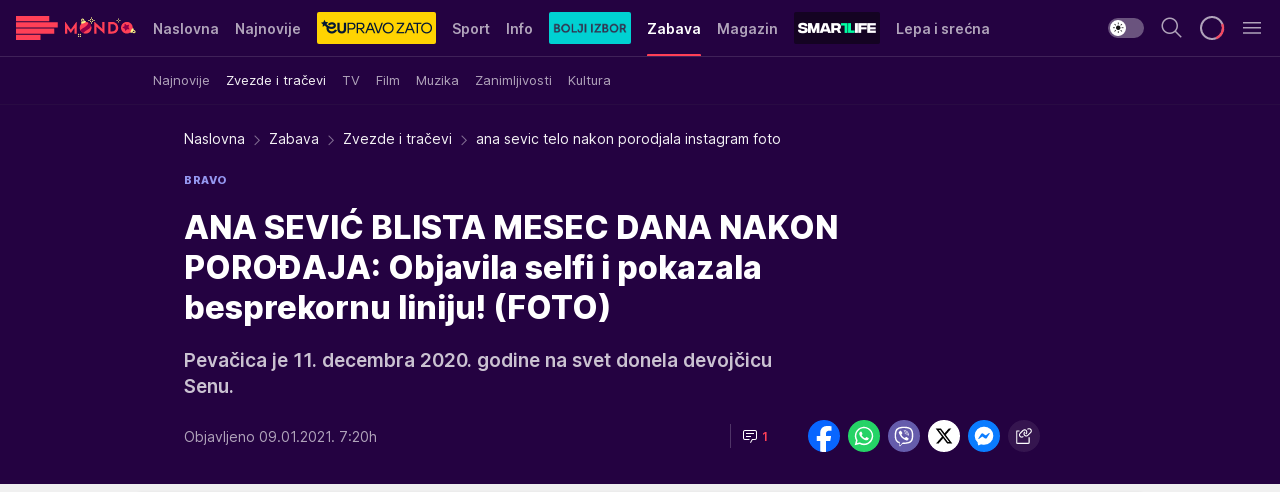

--- FILE ---
content_type: text/html; charset=utf-8
request_url: https://mondo.rs/Zabava/Zvezde-i-tracevi/a1421066/ana-sevic-telo-nakon-porodjala-instagram-foto.html
body_size: 47590
content:
<!DOCTYPE html><html  lang="sr"><head><meta charset="utf-8"><meta name="viewport" content="width=device-width, initial-scale=1"><script type="importmap">{"imports":{"#entry":"/_nuxt/entry.BmGmRQ26.js"}}</script><script data-cfasync="false">(function(w,d,s,l,i){w[l]=w[l]||[];w[l].push({'gtm.start':
            new Date().getTime(),event:'gtm.js'});var f=d.getElementsByTagName(s)[0],
            j=d.createElement(s),dl=l!='dataLayer'?'&l='+l:'';j.async=true;j.src=
            'https://www.googletagmanager.com/gtm.js?id='+i+dl;f.parentNode.insertBefore(j,f);
            })(window,document,'script','dataLayer','GTM-KTJZ78Z');</script><script>'use strict';(function(b,t,q,h,c,e,f,r,u,a,v,w,m,k,n,p,l){l=(d,g)=>{m=new URLSearchParams(q.search);m.has(d)?g=m.get(d):b[h]&&b[h].hasOwnProperty(d)&&(g=b[h][d]);return isNaN(+g)?g:+g};l('pjnx',!1)||(b[h]=b[h]||{},b[c]=b[c]||{},b[c][e]=b[c][e]||[],k=d=>{a.b[d]=performance.now();a.b[f](d)},n=(d,g)=>{for(;0<d.length;)g[f](d.shift())},p=()=>{a.p=b[c][e][f];b[c][e][f]=a.s[f].bind(a.s)},a=b["__"+h]={t:l('pjfsto',3E3),m:l('pjfstom',2),s:[()=>{k("s");b[c].pubads().setTargeting('pjpel',a.b)}],f:d=>{a.p&&
                (k('f'+d),b[c][e][f]=a.p,a.p=!1,n(a.s,b[c][e]))},g:()=>{a.p&&p();k('g');a.r=setTimeout(()=>a.f('t'),a.t+a.b.g*a.m)}},b[c][e].shift&&(n(b[c][e],a.s),a.b=[],b[c][e][f](()=>a.g()),p(),k('v'+r)))})(window,document,location,'pubjelly','googletag','cmd','push',4);</script><script src="https://pubjelly.nxjmp.com/a/main/pubjelly.js?key=na" async onerror="__pubjelly.f('e')"></script><link rel="canonical" href="https://mondo.rs/Zabava/Zvezde-i-tracevi/a1421066/ana-sevic-telo-nakon-porodjala-instagram-foto.html"><script>var googletag = googletag || {}; googletag.cmd = googletag.cmd || [];</script><script src="https://securepubads.g.doubleclick.net/tag/js/gpt.js" async></script><title>ana sevic telo nakon porodjala instagram foto | Mondo</title><script async data-cfasync="false">window.googletag=window.googletag||{},window.googletag.cmd=window.googletag.cmd||[];var packs=window.localStorage.getItem("df_packs"),packsParsed=packs&&JSON.parse(packs)||[];try{var a=window.localStorage.getItem("df_packsx"),s=a&&JSON.parse(a)||[];s.length&&(packsParsed=packsParsed.concat(s),packsParsed=Array.from(new Set(packsParsed)));var r,e=window.localStorage.getItem("df_packsy"),t=(e&&JSON.parse(e)||[]).map(function(a){return a.id});t.length&&(packsParsed=packsParsed.concat(t),packsParsed=Array.from(new Set(packsParsed)))}catch(d){}var standardPacks=window.localStorage.getItem("df_sp"),standardPacksParsed=standardPacks&&JSON.parse(standardPacks)||[];try{var g=window.localStorage.getItem("df_spx"),c=g&&JSON.parse(g)||[];c.length&&(standardPacksParsed=standardPacksParsed.concat(c),standardPacksParsed=Array.from(new Set(standardPacksParsed)));var o,n=window.localStorage.getItem("df_spy"),p=(n&&JSON.parse(n)||[]).map(function(a){return a.id});p.length&&(standardPacksParsed=standardPacksParsed.concat(p),standardPacksParsed=Array.from(new Set(standardPacksParsed)))}catch(P){}var platforms=window.localStorage.getItem("df_pl"),platformsParsed=platforms&&(JSON.parse(platforms)||[]);if(platformsParsed&&platformsParsed.length)for(var i=0;i<platformsParsed.length;i++)1===platformsParsed[i]&&packsParsed?window.googletag.cmd.push(function(){window.googletag.pubads().setTargeting("defractal",packsParsed)}):2===platformsParsed[i]&&packsParsed&&packsParsed.length?(window.midasWidgetTargeting=window.midasWidgetTargeting||{},window.midasWidgetTargeting.targetings=window.midasWidgetTargeting.targetings||[],window.midasWidgetTargeting.targetings.push({defractal:packsParsed})):3===platformsParsed[i]&&standardPacksParsed&&standardPacksParsed.length&&window.googletag.cmd.push(function(){window.googletag.pubads().setTargeting("defractal_sp",standardPacksParsed)});</script><script src="https://cdn.mediaoutcast.com/player/1.15.0/js/mov-init.min.js" async></script><script src="https://cdn.krakenoptimize.com/setup/get/7f93c587-b868-4f9f-339b-08d9d68e00ed" async body type="text/javascript" data-cfasync="false"></script><script src="https://cdn.defractal.com/scripts/defractal-4-00440010-B9DA-45E3-B080-B97C6D2529EF.js" async></script><link rel="stylesheet" href="/_nuxt/entry.yFgInAH4.css" crossorigin><link rel="preload" as="font" href="https://static2.mondo.rs/fonts/Inter.var.woff2" type="font/woff2" crossorigin><link rel="preload" as="font" href="https://static2.mondo.rs/fonts/icomoon/icons.woff" type="font/woff" crossorigin><link rel="preload" as="image" href="https://static2.mondo.rs/api/v3/images/592/1184/951176?ts=2021-01-08T20:50:20"><link rel="modulepreload" as="script" crossorigin href="/_nuxt/entry.BmGmRQ26.js"><link rel="preload" as="fetch" fetchpriority="low" crossorigin="anonymous" href="/_nuxt/builds/meta/e662f399-2241-41f7-adc3-63b2467a16e9.json"><script data-cfasync="false">window.gdprAppliesGlobally=true;(function(){function n(e){if(!window.frames[e]){if(document.body&&document.body.firstChild){var t=document.body;var r=document.createElement("iframe");r.style.display="none";r.name=e;r.title=e;t.insertBefore(r,t.firstChild)}else{setTimeout(function(){n(e)},5)}}}function e(r,a,o,s,c){function e(e,t,r,n){if(typeof r!=="function"){return}if(!window[a]){window[a]=[]}var i=false;if(c){i=c(e,n,r)}if(!i){window[a].push({command:e,version:t,callback:r,parameter:n})}}e.stub=true;e.stubVersion=2;function t(n){if(!window[r]||window[r].stub!==true){return}if(!n.data){return}var i=typeof n.data==="string";var e;try{e=i?JSON.parse(n.data):n.data}catch(t){return}if(e[o]){var a=e[o];window[r](a.command,a.version,function(e,t){var r={};r[s]={returnValue:e,success:t,callId:a.callId};n.source.postMessage(i?JSON.stringify(r):r,"*")},a.parameter)}}const smt=window[r];if(typeof smt!=="function"){window[r]=e;if(window.addEventListener){window.addEventListener("message",t,false)}else{window.attachEvent("onmessage",t)}}}e("__uspapi","__uspapiBuffer","__uspapiCall","__uspapiReturn");n("__uspapiLocator");e("__tcfapi","__tcfapiBuffer","__tcfapiCall","__tcfapiReturn");n("__tcfapiLocator");(function(e){var t=document.createElement("link");t.rel="preconnect";t.as="script";var r=document.createElement("link");r.rel="dns-prefetch";r.as="script";var n=document.createElement("link");n.rel="preload";n.as="script";var i=document.createElement("script");i.id="spcloader";i.type="text/javascript";i["async"]=true;i.charset="utf-8";var a="https://sdk.privacy-center.org/"+e+"/loader.js?target="+document.location.hostname;if(window.didomiConfig&&window.didomiConfig.user){var o=window.didomiConfig.user;var s=o.country;var c=o.region;if(s){a=a+"&country="+s;if(c){a=a+"&region="+c}}}t.href="https://sdk.privacy-center.org/";r.href="https://sdk.privacy-center.org/";n.href=a;i.src=a;var d=document.getElementsByTagName("script")[0];d.parentNode.insertBefore(t,d);d.parentNode.insertBefore(r,d);d.parentNode.insertBefore(n,d);d.parentNode.insertBefore(i,d)})("82d80c84-586b-4519-bdef-240ed8c7f096")})();</script><script data-cfasync="false">function scrollDistance(i,n=66){if(!i||"function"!=typeof i)return;let e,o,t,d;window.addEventListener("scroll",function(l){o||(o=window.pageYOffset),window.clearTimeout(e),e=setTimeout(function(){t=window.pageYOffset,i(d=t-o,o,t),o=null,t=null,d=null},n)},!1)}window.didomiOnReady=window.didomiOnReady||[],window.didomiOnReady.push(function(i){i.notice.isVisible()&&scrollDistance(function(n){parseInt(Math.abs(n),10)>198&&i.notice.isVisible()&&i.setUserAgreeToAll()});if(i.notice.isVisible() && window.innerWidth <= 768){document.body.classList.remove("didomi-popup-open","didomi-popup-open-ios")}if(i.notice.isVisible()){document.querySelector(".didomi-popup").addEventListener("click", e=>{console.log(e)})}});</script><script>window.pp_gemius_identifier = 'p4.gwnMOI4nMMOcrSk1_jabl7OkIubiUbE6gLQzKB4r.Y7';
                function gemius_pending(i) { window[i] = window[i] || function () { var x = window[i + '_pdata'] = window[i + '_pdata'] || []; x[x.length] = arguments; }; };
                gemius_pending('gemius_hit'); gemius_pending('gemius_event'); gemius_pending('gemius_init'); gemius_pending('pp_gemius_hit'); gemius_pending('pp_gemius_event'); gemius_pending('pp_gemius_init');
                (function (d, t) {
                    try {
                        var gt = d.createElement(t), s = d.getElementsByTagName(t)[0], l = 'http' + ((location.protocol == 'https:') ? 's' : ''); gt.setAttribute('async', 'async');
                        gt.setAttribute('defer', 'defer'); gt.src = l + '://gars.hit.gemius.pl/xgemius.js'; s.parentNode.insertBefore(gt, s);
                    } catch (e) { }
                })(document, 'script');</script><meta name="title" content="ANA SEVIĆ BLISTA MESEC DANA NAKON POROĐAJA: Objavila selfi i pokazala besprekornu liniju! (FOTO)"><meta hid="description" name="description" content="Pevačica je 11. decembra 2020. godine na svet donela devojčicu Senu."><meta hid="robots" property="robots" content="max-image-preview:large"><meta hid="og:type" property="og:type" content="website"><meta hid="og:title" property="og:title" content="ANA SEVIĆ BLISTA MESEC DANA NAKON POROĐAJA: Objavila selfi i pokazala besprekornu liniju! (FOTO)"><meta hid="og:description" property="og:description" content="Pevačica je 11. decembra 2020. godine na svet donela devojčicu Senu."><meta hid="og:image" property="og:image" content="https://static2.mondo.rs/Picture/951176/png/ana-sevic?ts=2021-01-08T20:50:20"><meta hid="og:url" property="og:url" content="https://mondo.rs/Zabava/Zvezde-i-tracevi/a1421066/ana-sevic-telo-nakon-porodjala-instagram-foto.html"><meta hid="twitter:card" name="twitter:card" content="summary_large_image"><meta hid="twitter:title" name="twitter:title" content="ANA SEVIĆ BLISTA MESEC DANA NAKON POROĐAJA: Objavila selfi i pokazala besprekornu liniju! (FOTO)"><meta hid="twitter:description" name="twitter:description" content="mondo 2022"><meta hid="twitter:image" name="twitter:image" content="https://static2.mondo.rs/Picture/951176/png/ana-sevic?ts=2021-01-08T20:50:20"><meta hid="twitter.url" name="twitter.url" content="https://mondo.rs/Zabava/Zvezde-i-tracevi/a1421066/ana-sevic-telo-nakon-porodjala-instagram-foto.html"><link rel="icon" type="image/svg+xml" href="/favicons/mondo/icon.svg" sizes="any"><link rel="icon" type="image/png" href="/favicons/mondo/favicon-32x32.png" sizes="32x32"><link rel="icon" type="image/png" href="/favicons/mondo/favicon-128x128.png" sizes="128x128"><link rel="apple-touch-icon" type="image/png" href="/favicons/mondo/favicon-180x180.png" sizes="180x180"><link rel="icon" type="image/png" href="/favicons/mondo/favicon-192x192.png" sizes="192x192"><link rel="icon" type="image/png" href="/favicons/mondo/favicon-512x512.png" sizes="512x512"><link rel="alternate" hreflang="sr" href="https://mondo.rs/Zabava/Zvezde-i-tracevi/a1421066/ana-sevic-telo-nakon-porodjala-instagram-foto.html"><link rel="alternate" type="application/rss+xml" title="RSS feed for Naslovna" href="https://mondo.rs/rss/629/Naslovna"><link rel="alternate" type="application/rss+xml" title="RSS feed for Sport" href="https://mondo.rs/rss/644/Sport"><link rel="alternate" type="application/rss+xml" title="RSS feed for Fudbal" href="https://mondo.rs/rss/646/Sport/Fudbal"><link rel="alternate" type="application/rss+xml" title="RSS feed for Košarka" href="https://mondo.rs/rss/652/Sport/Kosarka"><link rel="alternate" type="application/rss+xml" title="RSS feed for Tenis" href="https://mondo.rs/rss/657/Sport/Tenis"><link rel="alternate" type="application/rss+xml" title="RSS feed for Ostali sportovi" href="https://mondo.rs/rss/660/Sport/Ostali-sportovi"><link rel="alternate" type="application/rss+xml" title="RSS feed for Info" href="https://mondo.rs/rss/631/Info"><link rel="alternate" type="application/rss+xml" title="RSS feed for Društvo" href="https://mondo.rs/rss/640/Info/Drustvo"><link rel="alternate" type="application/rss+xml" title="RSS feed for Politika" href="https://mondo.rs/rss/11427/Info/Politika"><link rel="alternate" type="application/rss+xml" title="RSS feed for Crna hronika" href="https://mondo.rs/rss/641/Info/Crna-hronika"><link rel="alternate" type="application/rss+xml" title="RSS feed for Ekonomija" href="https://mondo.rs/rss/642/Info/Ekonomija"><link rel="alternate" type="application/rss+xml" title="RSS feed for Srbija" href="https://mondo.rs/rss/637/Info/Srbija"><link rel="alternate" type="application/rss+xml" title="RSS feed for Beograd na Mondu" href="https://mondo.rs/rss/639/Info/Beograd"><link rel="alternate" type="application/rss+xml" title="RSS feed for Svet" href="https://mondo.rs/rss/638/Info/Svet"><link rel="alternate" type="application/rss+xml" title="RSS feed for EX Yu" href="https://mondo.rs/rss/643/Info/EX-YU"><link rel="alternate" type="application/rss+xml" title="RSS feed for Novi Sad na Mondu" href="https://mondo.rs/rss/11312/Info/Novi-Sad-na-Mondu"><link rel="alternate" type="application/rss+xml" title="RSS feed for Zabava" href="https://mondo.rs/rss/663/Zabava"><link rel="alternate" type="application/rss+xml" title="RSS feed for Zvezde i tračevi" href="https://mondo.rs/rss/665/Zabava/Zvezde-i-tracevi"><link rel="alternate" type="application/rss+xml" title="RSS feed for TV" href="https://mondo.rs/rss/671/Zabava/TV"><link rel="alternate" type="application/rss+xml" title="RSS feed for Film" href="https://mondo.rs/rss/673/Zabava/Film"><link rel="alternate" type="application/rss+xml" title="RSS feed for Muzika" href="https://mondo.rs/rss/674/Zabava/Muzika"><link rel="alternate" type="application/rss+xml" title="RSS feed for Zanimljivosti" href="https://mondo.rs/rss/675/Zabava/Zanimljivosti"><link rel="alternate" type="application/rss+xml" title="RSS feed for Kultura" href="https://mondo.rs/rss/676/Zabava/Kultura"><link rel="alternate" type="application/rss+xml" title="RSS feed for Magazin" href="https://mondo.rs/rss/678/Magazin"><link rel="alternate" type="application/rss+xml" title="RSS feed for Ljubav" href="https://mondo.rs/rss/680/Magazin/Ljubav"><link rel="alternate" type="application/rss+xml" title="RSS feed for Stil" href="https://mondo.rs/rss/681/Magazin/Stil"><link rel="alternate" type="application/rss+xml" title="RSS feed for Zdravlje" href="https://mondo.rs/rss/685/Magazin/Zdravlje"><link rel="alternate" type="application/rss+xml" title="RSS feed for Horoskop" href="https://mondo.rs/rss/822/Horoskop"><link rel="amphtml" href="https://mondo.rs/Zabava/Zvezde-i-tracevi/amp/a1421066/ana-sevic-telo-nakon-porodjala-instagram-foto.html"><script type="application/ld+json">{
  "@context": "https://schema.org",
  "@graph": [
    {
      "@type": "NewsMediaOrganization",
      "@id": "https://mondo.rs/#publisher",
      "name": "MONDO",
      "alternateName": "MONDO INC",
      "url": "https://mondo.rs/",
      "masthead": "https://mondo.rs/Ostalo/Impresum",
      "sameAs": [
        "https://www.facebook.com/mondo.rs",
        "https://twitter.com/mondoportal",
        "https://www.instagram.com/mondoportal",
        "https://www.youtube.com/user/MTSMondo",
        "https://www.linkedin.com/company/mondoportal/mycompany/"
      ],
      "logo": {
        "@type": "ImageObject",
        "@id": "https://mondo.rs/#/schema/image/mondo-logo",
        "url": "https://static2.mondo.rs/Static/Picture/shape-1304-3x.png",
        "width": 489,
        "height": 105,
        "caption": "Mondo Logo"
      },
      "image": {
        "@id": "https://mondo.rs/#/schema/image/mondo-logo"
      }
    },
    {
      "@type": "WebSite",
      "@id": "https://mondo.rs/#/schema/website/mondors",
      "url": "https://mondo.rs",
      "name": "Mondo portal",
      "publisher": {
        "@id": "https://mondo.rs/#publisher"
      },
      "potentialAction": {
        "@type": "SearchAction",
        "target": "https://mondo.rs/search/1/1?q={search_term_string}",
        "query-input": "required name=search_term_string"
      }
    },
    {
      "@type": "WebPage",
      "@id": "https://mondo.rs/Zabava/Zvezde-i-tracevi/a1421066/ana-sevic-telo-nakon-porodjala-instagram-foto.html",
      "url": "https://mondo.rs/Zabava/Zvezde-i-tracevi/a1421066/ana-sevic-telo-nakon-porodjala-instagram-foto.html",
      "inLanguage": "sr-Latn",
      "breadcrumb": {
        "@id": "https://mondo.rs/Zabava/Zvezde-i-tracevi/a1421066/ana-sevic-telo-nakon-porodjala-instagram-foto.html#/schema/breadcrumb/a1421066"
      },
      "name": "ana sevic telo nakon porodjala instagram foto | Zabava | Zvezde i tračevi",
      "isPartOf": {
        "@id": "https://mondo.rs/#/schema/website/mondors"
      },
      "datePublished": "2021-01-09T07:20:00+01:00",
      "dateModified": "2021-01-09T07:20:00+01:00",
      "description": "Pevačica je 11. decembra 2020. godine na svet donela devojčicu Senu."
    },
    {
      "@type": [
        "Article",
        "NewsArticle"
      ],
      "@id": "https://mondo.rs/Zabava/Zvezde-i-tracevi/a1421066/ana-sevic-telo-nakon-porodjala-instagram-foto.html#/schema/article/a1421066",
      "headline": "ANA SEVIĆ BLISTA MESEC DANA NAKON POROĐAJA: Objavila selfi i pokazala besprekornu liniju! (FOTO)",
      "description": "Pevačica je 11. decembra 2020. godine na svet donela devojčicu Senu.",
      "isPartOf": {
        "@id": "https://mondo.rs/Zabava/Zvezde-i-tracevi/a1421066/ana-sevic-telo-nakon-porodjala-instagram-foto.html"
      },
      "mainEntityOfPage": {
        "@id": "https://mondo.rs/Zabava/Zvezde-i-tracevi/a1421066/ana-sevic-telo-nakon-porodjala-instagram-foto.html"
      },
      "datePublished": "2021-01-09T07:20:00+01:00",
      "dateModified": "2021-01-09T07:20:00+01:00",
      "image": [
        {
          "@context": "http://schema.org",
          "@type": "ImageObject",
          "width": 1200,
          "height": 675,
          "description": "ana sevic telo nakon porodjala instagram foto",
          "url": "https://static2.mondo.rs/Picture/951176/png/ana-sevic?ts=2021-01-08T20:50:20"
        },
        {
          "@context": "http://schema.org",
          "@type": "ImageObject",
          "width": 1200,
          "height": 1200,
          "description": "ana sevic telo nakon porodjala instagram foto",
          "url": "https://static2.mondo.rs/MediumImage/951176/png/ana-sevic?ts=2021-01-08T20:50:20"
        },
        {
          "@context": "http://schema.org",
          "@type": "ImageObject",
          "width": 1200,
          "height": 900,
          "description": "ana sevic telo nakon porodjala instagram foto",
          "url": "https://static2.mondo.rs/Thumbnail/951176/png/ana-sevic?ts=2021-01-08T20:50:20"
        }
      ],
      "keywords": [
        "ana sević",
        "sin",
        "instagram",
        "fotografije"
      ],
      "author": [
        {
          "@type": "Person",
          "url": "https://mondo.rs/journalist94/Anja-Konstantinovic",
          "name": "Anja Konstantinović"
        }
      ],
      "publisher": {
        "@id": "https://mondo.rs/#publisher"
      },
      "isAccessibleForFree": "True"
    },
    {
      "@type": "BreadcrumbList",
      "@id": "https://mondo.rs/Zabava/Zvezde-i-tracevi/a1421066/ana-sevic-telo-nakon-porodjala-instagram-foto.html#/schema/breadcrumb/a1421066",
      "itemListElement": [
        {
          "@type": "ListItem",
          "position": 1,
          "item": {
            "@type": "WebPage",
            "@id": "https://mondo.rs/Zabava",
            "url": "https://mondo.rs/Zabava",
            "name": "Zabava"
          }
        },
        {
          "@type": "ListItem",
          "position": 2,
          "item": {
            "@type": "WebPage",
            "@id": "https://mondo.rs/Zabava/Zvezde-i-tracevi",
            "url": "https://mondo.rs/Zabava/Zvezde-i-tracevi",
            "name": "Zvezde i tračevi"
          }
        },
        {
          "@type": "ListItem",
          "position": 3,
          "item": {
            "@id": "https://mondo.rs/Zabava/Zvezde-i-tracevi/a1421066/ana-sevic-telo-nakon-porodjala-instagram-foto.html",
            "name": "ana sevic telo nakon porodjala instagram foto | Zabava | Zvezde i tračevi"
          }
        }
      ]
    }
  ]
}</script><script type="module" src="/_nuxt/entry.BmGmRQ26.js" crossorigin></script></head><body><div id="__nuxt"><div><div class="main is-occasion-christmas light mondo page-has-submenu" style=""><!----><header class="header has-submenu"><div class="container"><div class="header__content_wrap"><div class="header__content"><div class="header-logo"><a href="/" class="" title="Mondo"><div class="header-logo__wrap"><svg class="logo-dimensions header-logo__image"><use xlink:href="/img/logo/mondo-christmas.svg?v=28112025#logo-light"></use></svg><span class="header-logo__span">Mondo</span></div></a></div><nav class="header-navigation"><div class="header-navigation__wrap"><ul class="header-navigation__list"><!--[--><li class="js_item_629 header-navigation__list-item"><a href="/" class="has-no-background"><span style=""><!----><span>Naslovna</span></span></a><!----></li><li class="js_item_632 header-navigation__list-item"><a href="/Najnovije-vesti" class="has-no-background"><span style=""><!----><span>Najnovije</span></span></a><!----></li><li class="js_item_11335 header-navigation__list-item"><a class="is-custom" href="https://eupravozato.mondo.rs/" target="_blank" rel="noopener"><span style="background-color:#FFD301;color:transparent;"><img src="https://static2.mondo.rs/api/v3/staticimages/logo-eupravozato-mondo-kec@3x.png" alt="EUpravo zato"><!----></span></a><!----></li><li class="js_item_644 header-navigation__list-item"><a href="/Sport" class="has-no-background"><span style=""><!----><span>Sport</span></span></a><!----></li><li class="js_item_631 header-navigation__list-item"><a href="/Info" class="has-no-background"><span style=""><!----><span>Info</span></span></a><!----></li><li class="js_item_11326 header-navigation__list-item"><a href="/bolji-izbor" class="is-custom is-custom-text"><span style="background-color:#00D1D2;color:transparent;"><img src="https://static2.mondo.rs/Static/Picture/IQOScategory@x2.png" alt="Bolji izbor"><!----></span></a><!----></li><li class="js_item_663 is-active header-navigation__list-item"><a href="/Zabava" class="has-no-background"><span style=""><!----><span>Zabava</span></span></a><nav class="header__subnavigation isArticle"><div class="header-subnavigation__wrap"><ul class="header-subnavigation__list"><!--[--><li class="js_item_664 header-subnavigation__list-item"><a href="/Zabava/Najnovije" class="has-no-background"><span style=""><!----><span>Najnovije</span></span></a><!----></li><li class="is-active js_item_665 header-subnavigation__list-item"><a href="/Zabava/Zvezde-i-tracevi" class="has-no-background"><span style=""><!----><span>Zvezde i tračevi</span></span></a><!----></li><li class="js_item_671 header-subnavigation__list-item"><a href="/Zabava/TV" class="has-no-background"><span style=""><!----><span>TV</span></span></a><!----></li><li class="js_item_673 header-subnavigation__list-item"><a href="/Zabava/Film" class="has-no-background"><span style=""><!----><span>Film</span></span></a><!----></li><li class="js_item_674 header-subnavigation__list-item"><a href="/Zabava/Muzika" class="has-no-background"><span style=""><!----><span>Muzika</span></span></a><!----></li><li class="js_item_675 header-subnavigation__list-item"><a href="/Zabava/Zanimljivosti" class="has-no-background"><span style=""><!----><span>Zanimljivosti</span></span></a><!----></li><li class="js_item_676 header-subnavigation__list-item"><a href="/Zabava/Kultura" class="has-no-background"><span style=""><!----><span>Kultura</span></span></a><!----></li><!--]--></ul><span class="is-hidden header-navigation__list-item is-view-more"><span class="">Još</span> <i class="icon-overflow-menu--vertical view-more-icon" aria-hidden="true"></i><ul class="is-hidden header-subnavigation__children"><!--[--><!--]--></ul></span></div></nav></li><li class="js_item_678 header-navigation__list-item"><a href="/Magazin" class="has-no-background"><span style=""><!----><span>Magazin</span></span></a><!----></li><li class="js_item_11321 header-navigation__list-item"><a class="is-custom" href="https://smartlife.mondo.rs/" target="_blank" rel="noopener"><span style="background-color:#140322;color:transparent;"><img src="https://static2.mondo.rs/Static/Picture/logo-smartlife-proper@3x.png" alt="Smartlife"><!----></span></a><!----></li><li class="js_item_11123 header-navigation__list-item"><a class="" href="https://lepaisrecna.mondo.rs/" target="_blank" rel="noopener"><span style=""><!----><span>Lepa i srećna</span></span></a><!----></li><li class="js_item_11209 header-navigation__list-item"><a class="" href="https://sensa.mondo.rs/" target="_blank" rel="noopener"><span style=""><!----><span>Sensa</span></span></a><!----></li><li class="js_item_11223 header-navigation__list-item"><a class="" href="https://stvarukusa.mondo.rs/" target="_blank" rel="noopener"><span style=""><!----><span>Stvar ukusa</span></span></a><!----></li><li class="js_item_11233 header-navigation__list-item"><a class="" href="https://yumama.mondo.rs/" target="_blank" rel="noopener"><span style=""><!----><span>Yumama</span></span></a><!----></li><!--]--></ul></div><span class="is-hidden header-navigation__list-item is-view-more">Još <i class="icon-overflow-menu--vertical view-more-icon" aria-hidden="true"></i><ul class="is-hidden header-subnavigation__children"><!--[--><!--]--></ul></span><!--[--><!--]--></nav><div class="header-extra"><div class="theme-toggle theme-toggle--light"><div class="icon-wrap icon-wrap_light"><i class="icon icon-light--filled" aria-hidden="true"></i></div><div class="icon-wrap icon-wrap_asleep"><i class="icon icon-asleep--filled" aria-hidden="true"></i></div></div><div class="header-extra__icon"><i class="icon-search" aria-hidden="true"></i><div class="header-search"><div class="header-search-wrap"><form><input type="text" class="input" placeholder=" Pretraži MONDO"><!----></form><div class="header-search__close"><i aria-hidden="true" class="icon icon-close"></i></div></div></div></div><div class="header-extra__icon" style="display:none;"><i class="icon-headphones-custom" aria-hidden="true"></i></div><!--[--><div class="header-extra__icon isSpinner"><div class="spinner" data-v-eba6742f></div></div><!--]--><div class="header-extra__icon" style="display:none;"><i class="icon-notification" aria-hidden="true"></i></div><div class="header-extra__icon header-extra__menu"><i class="icon-menu" aria-hidden="true"></i></div><div class="navigation-drawer" style="right:-100%;"><div class="navigation-drawer__header"><div class="navigation-drawer__logo"><svg class="navigation-drawer__logo_image"><use xlink:href="/img/logo/mondo-christmas.svg?v=28112025#logo-drawer-light"></use></svg></div><div class="navigation-drawer__close"><i class="icon-close" aria-hidden="true"></i></div></div><div class="navigation-drawer__tabs"><span class="is-active">Kategorije</span><span class="">Ostalo</span></div><!----><div class="navigation-drawer__footer"><ul class="social-menu__list"><!--[--><li class="social-menu__list-item"><a href="https://www.facebook.com/mondo.rs" target="_blank" rel="noopener" aria-label="Facebook"><i class="icon-logo--facebook social-menu__list-icon" aria-hidden="true"></i></a></li><li class="social-menu__list-item"><a href="https://www.instagram.com/mondoportal/?hl=en" target="_blank" rel="noopener" aria-label="Instagram"><i class="icon-logo--instagram social-menu__list-icon" aria-hidden="true"></i></a></li><li class="social-menu__list-item"><a href="https://twitter.com/mondoportal" target="_blank" rel="noopener" aria-label="Twitter"><i class="icon-logo--twitter social-menu__list-icon" aria-hidden="true"></i></a></li><li class="social-menu__list-item"><a href="https://www.youtube.com/mtsmondo" target="_blank" rel="noopener" aria-label="Youtube"><i class="icon-logo--youtube social-menu__list-icon" aria-hidden="true"></i></a></li><li class="social-menu__list-item"><a href="https://www.tiktok.com/@mondoportal" target="_blank" rel="noopener" aria-label="TikTok"><i class="icon-logo--tiktok social-menu__list-icon" aria-hidden="true"></i></a></li><li class="social-menu__list-item"><a href="https://news.google.com/publications/CAAqIQgKIhtDQklTRGdnTWFnb0tDRzF2Ym1SdkxuSnpLQUFQAQ?hl=sr&amp;gl=RS&amp;ceid=RS%3Asr" target="_blank" rel="noopener" aria-label="Google News"><i class="icon-logo--googlenews social-menu__list-icon" aria-hidden="true"></i></a></li><li class="social-menu__list-item"><a href="https://mondo.rs/rss-feed" target="_blank" rel="noopener" aria-label="RSS"><i class="icon-logo--rss social-menu__list-icon" aria-hidden="true"></i></a></li><!--]--></ul></div></div></div></div></div></div></header><!--[--><!--]--><div class="generic-page" data-v-b527da3b><div class="main-container wallpaper-helper" data-v-b527da3b data-v-fdf9347c><!--[--><!----><!--[--><div class="wallpaper-wrapper" data-v-fdf9347c><div class="container"><div id="wallpaper-left" class="wallpaper-left wallpaper-watch"></div><div id="wallpaper-right" class="wallpaper-right wallpaper-watch"></div></div></div><div class="main_wrapper" data-v-fdf9347c><div class="container" data-v-fdf9347c><div id="wallpaper-top" class="wallpaper-top"></div></div><div class="article-header" data-v-fdf9347c data-v-86095f06><div class="article-header-wrap" data-v-86095f06><div class="article-header-container" data-v-86095f06><div class="breadcrumbs-wrap" data-v-86095f06 data-v-77f0710d><div class="breadcrumbs" data-v-77f0710d><a href="/" class="breadcrumbs-link" data-v-77f0710d>Naslovna</a><!--[--><div class="breadcrumbs-icon-container" data-v-77f0710d><i class="icon-chevron--right" aria-hidden="true" data-v-77f0710d></i><a href="/Zabava" class="breadcrumbs-link" data-v-77f0710d>Zabava</a></div><div class="breadcrumbs-icon-container" data-v-77f0710d><i class="icon-chevron--right" aria-hidden="true" data-v-77f0710d></i><a href="/Zabava/Zvezde-i-tracevi" class="breadcrumbs-link" data-v-77f0710d>Zvezde i tračevi</a></div><div class="breadcrumbs-icon-container" data-v-77f0710d><i class="icon-chevron--right" aria-hidden="true" data-v-77f0710d></i><span class="breadcrumbs-title" data-v-77f0710d>ana sevic telo nakon porodjala instagram foto</span></div><!--]--></div></div><div class="article-header-labels" data-v-86095f06 data-v-4f4997d9><!----><!----><!----><!----><div class="article-header-labels__label is-subtitle card-label card-label-wrap" data-v-4f4997d9 data-v-d3a173a3><!----><!----><span class="label-text" data-v-d3a173a3>BRAVO</span></div></div><h1 class="article-header-title" data-v-86095f06>ANA SEVIĆ BLISTA MESEC DANA NAKON POROĐAJA: Objavila selfi i pokazala besprekornu liniju! (FOTO)</h1><strong class="article-header-lead" data-v-86095f06>Pevačica je 11. decembra 2020. godine na svet donela devojčicu Senu.</strong><!----><!----><div class="article-header-author-share" data-v-86095f06><div class="article-header-author-comments" data-v-86095f06><div class="article-header-author-date" data-v-86095f06><!----><div class="article-header-date" datetime="2021-01-09T07:20:00" data-v-86095f06><time class="article-header-date-published" data-v-86095f06>Objavljeno 09.01.2021. 7:20h  </time><!----></div></div><div class="article-engagement-bar" data-v-86095f06 data-v-c0f3996a><div class="card-engagement-bar card-engagement-bar-wrap" data-v-c0f3996a><div class="card-engagement-bar__left"><!----><!----><!----><div role="button" class="btn"><!--[--><i class="icon-chat"></i><span class="comment-counter">1</span><!--]--></div></div><!----></div></div></div><div class="article-exposed-share" data-v-86095f06 data-v-5d9026f4><div class="tooltip-box card-share-wrap" data-v-5d9026f4 data-v-2f96c82c><!--[--><!--[--><a role="button" class="tooltip-box__item facebook" data-v-2f96c82c><svg viewBox="0 0 32 32" class="icon facebook" data-v-2f96c82c><use xlink:href="/img/sprite-shares-02042025.svg#facebook-sign" data-v-2f96c82c></use></svg></a><!--]--><!--[--><a role="button" class="tooltip-box__item whatsapp" data-v-2f96c82c><svg viewBox="0 0 24 24" class="icon whatsapp" data-v-2f96c82c><use xlink:href="/img/sprite-shares-02042025.svg#whatsapp" data-v-2f96c82c></use></svg></a><!--]--><!--[--><a role="button" class="tooltip-box__item viber" data-v-2f96c82c><svg viewBox="0 0 24 24" class="icon viber" data-v-2f96c82c><use xlink:href="/img/sprite-shares-02042025.svg#viber" data-v-2f96c82c></use></svg></a><!--]--><!--[--><a role="button" class="tooltip-box__item twitter" data-v-2f96c82c><svg viewBox="0 0 24 24" class="icon twitter" data-v-2f96c82c><use xlink:href="/img/sprite-shares-02042025.svg#twitter" data-v-2f96c82c></use></svg></a><!--]--><!--[--><a role="button" class="tooltip-box__item messenger" data-v-2f96c82c><svg viewBox="0 0 24 24" class="icon messenger" data-v-2f96c82c><use xlink:href="/img/sprite-shares-02042025.svg#messenger" data-v-2f96c82c></use></svg></a><!--]--><!--]--><a role="button" class="tooltip-box__item copy-link" data-v-2f96c82c><svg viewBox="0 0 24 24" class="icon copy-link" data-v-2f96c82c><use xlink:href="/img/sprite-shares-02042025.svg#copy--link-adapted" data-v-2f96c82c></use></svg></a></div></div></div></div></div></div><div class="container" data-v-fdf9347c><!--[--><!--[--><!----><!--]--><!--[--><div class="container placeholder250px gptArticleTop" data-v-fdf9347c><div class="gpt-ad-banner"><div position="0" lazy="false"></div></div></div><!--]--><!--[--><div class="article-main" data-v-fdf9347c><div class="is-main article-content with-sidebar" data-v-1df6af20><div class="full-width" data-v-1df6af20><div class="sticky-scroll-container isSticky" data-v-1df6af20><!--[--><!--[--><div class="generic-component" data-v-1df6af20 data-v-a6cdc878><article class="" data-v-a6cdc878><div class="article-big-image" is-storytelling="false" data-v-896fd29b><figure class="big-image-container" data-v-896fd29b><div class="card-image-container big-image-container__image" style="aspect-ratio:1.3333333333333333;" data-v-896fd29b data-v-ecf0a92a><picture class="" data-v-ecf0a92a><!--[--><source media="(max-width: 1023px)" srcset="https://static2.mondo.rs/api/v3/images/592/1184/951176?ts=2021-01-08T20:50:20,
https://static2.mondo.rs/api/v3/images/960/1920/951176?ts=2021-01-08T20:50:20 1.5x" data-v-ecf0a92a><source media="(min-width: 1024px)" srcset="https://static2.mondo.rs/api/v3/images/960/1920/951176?ts=2021-01-08T20:50:20" data-v-ecf0a92a><!--]--><img src="https://static2.mondo.rs/api/v3/images/592/1184/951176?ts=2021-01-08T20:50:20" srcset="https://static2.mondo.rs/api/v3/images/592/1184/951176?ts=2021-01-08T20:50:20,
https://static2.mondo.rs/api/v3/images/960/1920/951176?ts=2021-01-08T20:50:20 1.5x" alt="" class="" style="" data-v-ecf0a92a></picture></div><figcaption class="big-image-source" data-v-896fd29b><!----><span class="big-image-source-copy" data-v-896fd29b>Foto:&nbsp;Instagram/anasevicofficial</span></figcaption></figure></div><!----><div class="article-body"><!----><!----><!--[--><!--[--><!----><!----><!--]--><!--[--><div class="container" document-template="NewsArticle"></div><!----><!--]--><!--[--><div class="article-rte" document-template="NewsArticle"> <p>Ana Sević nedavno se porodila i na svet donela <a target="_blank" href="https://mondo.rs/Zabava/Zvezde-i-tracevi/a1417271/ana-sevic-cerka-sena-prva-fotografija-instagram-foto.html">devojčicu Senu</a>, koju je dobila sa verenikom Danielom Nedeljkovićem.</p> </div><!----><!--]--><!--[--><div class="article-rte paragrafNumber_2" document-template="NewsArticle"> <p>Samo mesec dana nakon porođaja Ana se na Instagramu pohvalila savršenom linijom.</p> </div><!----><!--]--><!--[--><div class="related-news__wrap" document-template="NewsArticle" data-v-6784d22a><span class="related-news__block-title" data-v-6784d22a>Možda će vas zanimati</span><!--[--><!--[--><a href="/Zabava/Zvezde-i-tracevi/a1417271/ana-sevic-cerka-sena-prva-fotografija-instagram-foto.html" class="related-news__link" data-v-6784d22a><span class="related-news__content" data-v-6784d22a><span class="related-news__text-content" data-v-6784d22a><span class="related-news__label-wrap" data-v-6784d22a><span class="related-news__label" data-v-6784d22a>Zvezde i tračevi</span></span><span class="related-news__title" data-v-6784d22a>ANA SEVIĆ OBJAVILA PRVU ĆERKINU FOTOGRAFIJU: Raznežila pratioce i otkrila BEBINO IME (FOTO)</span></span><figure class="related-news__image" data-v-6784d22a><div class="card-image-container" data-v-6784d22a data-v-ecf0a92a><picture class="" data-v-ecf0a92a><!--[--><source media="(max-width: 1023px)" srcset="https://static2.mondo.rs/api/v3/images/212/424/834117" data-v-ecf0a92a><source media="(min-width: 1024px)" srcset="https://static2.mondo.rs/api/v3/images/212/424/834117" data-v-ecf0a92a><!--]--><img src="https://static2.mondo.rs/api/v3/images/212/424/834117" srcset="https://static2.mondo.rs/api/v3/images/212/424/834117" alt="" class="" loading="lazy" style="" data-v-ecf0a92a></picture></div></figure></span><span class="related-news__divider" data-v-6784d22a></span></a><!--]--><!--[--><a href="/Zabava/Zvezde-i-tracevi/a1411396/darko-lazic-i-ana-sevic-se-pomirili-pevacica-zvala-da-izjavi-saucesce-zbog-smrti-milana-lazica.html" class="related-news__link" data-v-6784d22a><span class="related-news__content" data-v-6784d22a><span class="related-news__text-content" data-v-6784d22a><span class="related-news__label-wrap" data-v-6784d22a><span class="related-news__label" data-v-6784d22a>Zvezde i tračevi</span></span><span class="related-news__title" data-v-6784d22a>POMIRILA IH TRAGEDIJA: Ana Sević zvala Darka Lazića iz porodilišta nakon vesti da joj je preminuo bivši svekar</span></span><figure class="related-news__image" data-v-6784d22a><div class="card-image-container" data-v-6784d22a data-v-ecf0a92a><picture class="" data-v-ecf0a92a><!--[--><source media="(max-width: 1023px)" srcset="https://static2.mondo.rs/api/v3/images/212/424/941554?ts=2020-12-16T11:47:16" data-v-ecf0a92a><source media="(min-width: 1024px)" srcset="https://static2.mondo.rs/api/v3/images/212/424/941554?ts=2020-12-16T11:47:16" data-v-ecf0a92a><!--]--><img src="https://static2.mondo.rs/api/v3/images/212/424/941554?ts=2020-12-16T11:47:16" srcset="https://static2.mondo.rs/api/v3/images/212/424/941554?ts=2020-12-16T11:47:16" alt="" class="" loading="lazy" style="" data-v-ecf0a92a></picture></div></figure></span><!----></a><!--]--><!--]--></div><!----><!--]--><!--[--><div class="article-rte paragrafNumber_3" document-template="NewsArticle"> <p>Pevačica je pozira u liftu u opuštenom izdanju, trenerci i kaputu, ali se jasno vidi da je liniju za kratko vreme doterala do savršenstva.</p> </div><!----><!--]--><!--[--><div class="article-ad" document-template="NewsArticle"><!----><div class="midas-intext"><div id="midasWidget__11403"></div></div></div><!----><!--]--><!--[--><div class="article-rte" document-template="NewsArticle"> <p>Pogledajte kako je Ana izgledala u trudnoći, a kako izgleda sada!</p> </div><!----><!--]--><!--[--><div class="article-gallery dark" data-v-6c7b2ac5><!--[--><div class="gallery-block" id="gallery52630" data-v-6c7b2ac5><figure class="gallery-block__large" data-v-6c7b2ac5><div class="card-image-container" data-v-6c7b2ac5 data-v-ecf0a92a><picture class="" data-v-ecf0a92a><!--[--><source media="(max-width: 1023px)" srcset="https://static2.mondo.rs/api/v3/images/960/1920/940965?ts=2020-12-15T09:02:19" data-v-ecf0a92a><source media="(min-width: 1024px)" srcset="https://static2.mondo.rs/api/v3/images/960/1920/940965?ts=2020-12-15T09:02:19" data-v-ecf0a92a><!--]--><img src="https://static2.mondo.rs/api/v3/images/960/1920/940965?ts=2020-12-15T09:02:19" srcset="https://static2.mondo.rs/api/v3/images/960/1920/940965?ts=2020-12-15T09:02:19" alt="ana sevic telo nakon porodjala instagram foto" class="" loading="lazy" style="" data-v-ecf0a92a></picture></div><div class="card-label card-label-wrap card-label-wrap has-icon is-photo" data-v-6c7b2ac5 data-v-d3a173a3><!----><i class="icon-camera" data-v-d3a173a3></i><span class="label-text" data-v-d3a173a3>1/5</span></div></figure><div class="gallery-block__right" data-v-6c7b2ac5><figure class="gallery-block__small" data-v-6c7b2ac5><div class="card-image-container" data-v-6c7b2ac5 data-v-ecf0a92a><picture class="" data-v-ecf0a92a><!--[--><source media="(max-width: 1023px)" srcset="https://static2.mondo.rs/api/v3/images/212/424/940964?ts=2020-12-15T09:02:19" data-v-ecf0a92a><source media="(min-width: 1024px)" srcset="https://static2.mondo.rs/api/v3/images/592/1184/940964?ts=2020-12-15T09:02:19" data-v-ecf0a92a><!--]--><img src="https://static2.mondo.rs/api/v3/images/212/424/940964?ts=2020-12-15T09:02:19" srcset="https://static2.mondo.rs/api/v3/images/212/424/940964?ts=2020-12-15T09:02:19" alt="ana sevic telo nakon porodjala instagram foto" class="" loading="lazy" style="" data-v-ecf0a92a></picture></div></figure><figure class="gallery-block__small" data-v-6c7b2ac5><div class="card-image-container" data-v-6c7b2ac5 data-v-ecf0a92a><picture class="" data-v-ecf0a92a><!--[--><source media="(max-width: 1023px)" srcset="https://static2.mondo.rs/api/v3/images/212/424/927601?ts=2020-11-07T20:11:10" data-v-ecf0a92a><source media="(min-width: 1024px)" srcset="https://static2.mondo.rs/api/v3/images/960/1920/927601?ts=2020-11-07T20:11:10" data-v-ecf0a92a><!--]--><img src="https://static2.mondo.rs/api/v3/images/212/424/927601?ts=2020-11-07T20:11:10" srcset="https://static2.mondo.rs/api/v3/images/212/424/927601?ts=2020-11-07T20:11:10" alt="ana sevic telo nakon porodjala instagram foto" class="" loading="lazy" style="" data-v-ecf0a92a></picture></div></figure><div class="gallery-block__small" data-v-6c7b2ac5><figure class="gallery-block__small is-background-image" data-v-6c7b2ac5><div class="card-image-container" data-v-6c7b2ac5 data-v-ecf0a92a><picture class="" data-v-ecf0a92a><!--[--><source media="(max-width: 1023px)" srcset="https://static2.mondo.rs/api/v3/images/212/424/951181?ts=2021-01-08T20:54:28" data-v-ecf0a92a><source media="(min-width: 1024px)" srcset="https://static2.mondo.rs/api/v3/images/960/1920/951181?ts=2021-01-08T20:54:28" data-v-ecf0a92a><!--]--><img src="https://static2.mondo.rs/api/v3/images/212/424/951181?ts=2021-01-08T20:54:28" srcset="https://static2.mondo.rs/api/v3/images/212/424/951181?ts=2021-01-08T20:54:28" alt="ana sevic telo nakon porodjala instagram foto" class="" loading="lazy" style="" data-v-ecf0a92a></picture></div></figure><span class="btn btn--prim-alt-sec" data-v-6c7b2ac5>Pogledaj fotogaleriju</span></div></div></div><span class="gallery-block__desc" data-v-6c7b2ac5><!--[-->Ana Sević <!--]--><span data-v-6c7b2ac5>Foto:&nbsp;Instagram/anasevicofficial</span></span><!----><!--]--></div><!----><!--]--><!--[--><div class="article-rte" document-template="NewsArticle"> <p>Da podsetimo, Ana Sević i Daniel Nedeljković počeli su da se zabavljaju u januaru 2018. godine, nakon što su ona i njen bivši suprug Darko Lazić obavestili javnost da su podneli papire za razvod braka. Ana i Daniel su imali stabilnu i harmoničnu vezu sve do oktobra prošle godine, kada su odlučili da se rastanu, ali su se ubrzo pomirili.</p> </div><!----><!--]--><!--[--><div class="article-rte" document-template="NewsArticle"> <p>Iz braka sa pevačem Darkom Lazićem Ana ima jednu devojčicu - Lorenu.</p> </div><!----><!--]--><!--[--><div class="article-rte" document-template="NewsArticle"> <p>Budite bolje informisani od drugih, <a target="_blank" href="https://play.google.com/store/apps/details?id=rs.mondo.android">PREUZMITE MONDO MOBILNU APLIKACIJU.</a></p> </div><!----><!--]--><!--[--><div class="related-news__wrap" document-template="NewsArticle" data-v-6784d22a><span class="related-news__block-title" data-v-6784d22a>PROČITAJTE I OVO</span><!--[--><!--[--><a href="/Zabava/Zvezde-i-tracevi/a1409331/porodila-se-ana-sevic-devojcica.html" class="related-news__link" data-v-6784d22a><span class="related-news__content" data-v-6784d22a><span class="related-news__text-content" data-v-6784d22a><span class="related-news__label-wrap" data-v-6784d22a><span class="related-news__label" data-v-6784d22a>Zvezde i tračevi</span></span><span class="related-news__title" data-v-6784d22a>PORODILA SE ANA SEVIĆ: Na svet donela drugo dete! Slavlje se već uveliko sprema</span></span><figure class="related-news__image" data-v-6784d22a><div class="card-image-container" data-v-6784d22a data-v-ecf0a92a><picture class="" data-v-ecf0a92a><!--[--><source media="(max-width: 1023px)" srcset="https://static2.mondo.rs/api/v3/images/212/424/834117" data-v-ecf0a92a><source media="(min-width: 1024px)" srcset="https://static2.mondo.rs/api/v3/images/212/424/834117" data-v-ecf0a92a><!--]--><img src="https://static2.mondo.rs/api/v3/images/212/424/834117" srcset="https://static2.mondo.rs/api/v3/images/212/424/834117" alt="" class="" loading="lazy" style="" data-v-ecf0a92a></picture></div></figure></span><span class="related-news__divider" data-v-6784d22a></span></a><!--]--><!--[--><a href="/Zabava/Zvezde-i-tracevi/a1406901/ana-sevic-darko-lazic-cerka-soba-kako-izgleda.html" class="related-news__link" data-v-6784d22a><span class="related-news__content" data-v-6784d22a><span class="related-news__text-content" data-v-6784d22a><span class="related-news__label-wrap" data-v-6784d22a><span class="related-news__label" data-v-6784d22a>Zvezde i tračevi</span></span><span class="related-news__title" data-v-6784d22a>IME ISPISANO NA POSTELJINI I TEPIHU, VILE SVUDA OKO NJE... Anina i Darkova ćerka ima sobu kao princeza! (FOTO)</span></span><figure class="related-news__image" data-v-6784d22a><div class="card-image-container" data-v-6784d22a data-v-ecf0a92a><picture class="" data-v-ecf0a92a><!--[--><source media="(max-width: 1023px)" srcset="https://static2.mondo.rs/api/v3/images/212/424/923339?ts=2020-10-25T16:48:41" data-v-ecf0a92a><source media="(min-width: 1024px)" srcset="https://static2.mondo.rs/api/v3/images/212/424/923339?ts=2020-10-25T16:48:41" data-v-ecf0a92a><!--]--><img src="https://static2.mondo.rs/api/v3/images/212/424/923339?ts=2020-10-25T16:48:41" srcset="https://static2.mondo.rs/api/v3/images/212/424/923339?ts=2020-10-25T16:48:41" alt="" class="" loading="lazy" style="" data-v-ecf0a92a></picture></div></figure></span><span class="related-news__divider" data-v-6784d22a></span></a><!--]--><!--[--><a href="/Zabava/Zvezde-i-tracevi/a1395147/ana-sevic-trudnoca-darko-lazic-cerka-sin.html" class="related-news__link" data-v-6784d22a><span class="related-news__content" data-v-6784d22a><span class="related-news__text-content" data-v-6784d22a><span class="related-news__label-wrap" data-v-6784d22a><span class="related-news__label" data-v-6784d22a>Zvezde i tračevi</span></span><span class="related-news__title" data-v-6784d22a>OD ŠTIKLI ODUSTALA, ALI NE I OD HELANKI: Dok Ana pozira u 8. mesecu trudnoće, Darko uživa sa ćerkom i sinom (FOTO)</span></span><figure class="related-news__image" data-v-6784d22a><div class="card-image-container" data-v-6784d22a data-v-ecf0a92a><picture class="" data-v-ecf0a92a><!--[--><source media="(max-width: 1023px)" srcset="https://static2.mondo.rs/api/v3/images/212/424/834117" data-v-ecf0a92a><source media="(min-width: 1024px)" srcset="https://static2.mondo.rs/api/v3/images/212/424/834117" data-v-ecf0a92a><!--]--><img src="https://static2.mondo.rs/api/v3/images/212/424/834117" srcset="https://static2.mondo.rs/api/v3/images/212/424/834117" alt="" class="" loading="lazy" style="" data-v-ecf0a92a></picture></div></figure></span><span class="related-news__divider" data-v-6784d22a></span></a><!--]--><!--[--><a href="/Zabava/Zvezde-i-tracevi/a1392204/darko-lazic-ana-sevic-cerka-alimentacija-sud.html" class="related-news__link" data-v-6784d22a><span class="related-news__content" data-v-6784d22a><span class="related-news__text-content" data-v-6784d22a><span class="related-news__label-wrap" data-v-6784d22a><span class="related-news__label" data-v-6784d22a>Zvezde i tračevi</span></span><span class="related-news__title" data-v-6784d22a>ANA SEVIĆ TUŽI DARKA LAZIĆA! Sudu priložila sve dokaze: Bitno mi je da znaju ko govori istinu</span></span><figure class="related-news__image" data-v-6784d22a><div class="card-image-container" data-v-6784d22a data-v-ecf0a92a><picture class="" data-v-ecf0a92a><!--[--><source media="(max-width: 1023px)" srcset="https://static2.mondo.rs/api/v3/images/212/424/923339?ts=2020-10-25T16:48:41" data-v-ecf0a92a><source media="(min-width: 1024px)" srcset="https://static2.mondo.rs/api/v3/images/212/424/923339?ts=2020-10-25T16:48:41" data-v-ecf0a92a><!--]--><img src="https://static2.mondo.rs/api/v3/images/212/424/923339?ts=2020-10-25T16:48:41" srcset="https://static2.mondo.rs/api/v3/images/212/424/923339?ts=2020-10-25T16:48:41" alt="" class="" loading="lazy" style="" data-v-ecf0a92a></picture></div></figure></span><!----></a><!--]--><!--]--></div><!----><!--]--><!--[--><div class="article-rte" document-template="NewsArticle"> <p><a target="_blank" href="https://play.google.com/store/apps/details?id=rs.mondo.android"></a></p> </div><!----><!--]--><!--[--><div class="article-ad" document-template="NewsArticle"><!--[--><div class="OOP-bannerWrapper clean-ad-wrapper"><div class="OOP-gpt-ad-banner"><div></div></div></div><!--]--><!----></div><!----><!--]--><!--[--><!----><!----><!--]--><!--]--><!----><!----></div><!----><!----></article></div><!--]--><!--[--><div class="generic-component" data-v-1df6af20 data-v-a6cdc878><div class="article-progression" data-v-a6cdc878 data-v-d6eb61a3><a href="/Zabava/Zvezde-i-tracevi/a1421170/aca-lukas-pomoc-drzave-korona-virus-kolege-osuda.html" class="article-progression__link" data-v-d6eb61a3><span class="arrow is-left" data-v-d6eb61a3></span>Prethodna vest</a><a href="/Zabava/Zvezde-i-tracevi/a1421136/marija-kilibarda-pljacka-pariz.html" class="article-progression__link" data-v-d6eb61a3><span class="arrow is-right" data-v-d6eb61a3></span>Sledeća vest</a></div></div><!--]--><!--[--><div class="generic-component" data-v-1df6af20 data-v-a6cdc878><section class="article-tags" data-v-a6cdc878 data-v-0c543b8f><div class="article-tags__title" data-v-0c543b8f>Tagovi</div><ul class="article-tags__list" data-v-0c543b8f><!--[--><li class="article-tags__tag" data-v-0c543b8f><a href="/ana-sevic/tag19379/1" class="article-tags__tag-link" data-v-0c543b8f>ana sević</a></li><li class="article-tags__tag" data-v-0c543b8f><a href="/sin/tag2622/1" class="article-tags__tag-link" data-v-0c543b8f>sin</a></li><li class="article-tags__tag" data-v-0c543b8f><a href="/instagram/tag17708/1" class="article-tags__tag-link" data-v-0c543b8f>instagram</a></li><li class="article-tags__tag" data-v-0c543b8f><a href="/fotografije/tag1775/1" class="article-tags__tag-link" data-v-0c543b8f>fotografije</a></li><!--]--></ul></section></div><!--]--><!--[--><div class="generic-component" data-v-1df6af20 data-v-a6cdc878><section class="article-communities" data-v-a6cdc878 data-v-5bc7a5a9><div class="article-communities-header" data-v-5bc7a5a9><span class="article-communities-title" data-v-5bc7a5a9>Pridruži se MONDO zajednici.</span></div><ul class="article-communities-list" data-v-5bc7a5a9><!--[--><li class="article-communities-list-item" data-v-5bc7a5a9><a href="https://www.instagram.com/mondoportal/?hl=en" target="_blank" rel="noopener" aria-label="Instagram" class="instagram" data-v-5bc7a5a9><svg viewBox="0 0 24 24" class="icon" data-v-5bc7a5a9><use xlink:href="/img/sprite-shares-02042025.svg#instagram" data-v-5bc7a5a9></use></svg><span class="article-communities-list-item-name" data-v-5bc7a5a9>Instagram</span></a></li><li class="article-communities-list-item" data-v-5bc7a5a9><a href="https://www.facebook.com/mondo.rs" target="_blank" rel="noopener" aria-label="Facebook" class="facebook" data-v-5bc7a5a9><svg viewBox="0 0 24 24" class="icon" data-v-5bc7a5a9><use xlink:href="/img/sprite-shares-02042025.svg#facebook-monochrome" data-v-5bc7a5a9></use></svg><span class="article-communities-list-item-name" data-v-5bc7a5a9>Facebook</span></a></li><li class="article-communities-list-item" data-v-5bc7a5a9><a href="https://www.tiktok.com/@mondoportal" target="_blank" rel="noopener" aria-label="TikTok" class="tiktok" data-v-5bc7a5a9><svg viewBox="0 0 24 24" class="icon" data-v-5bc7a5a9><use xlink:href="/img/sprite-shares-02042025.svg#channel-tiktok-dark" data-v-5bc7a5a9></use></svg><span class="article-communities-list-item-name" data-v-5bc7a5a9>TikTok</span></a></li><li class="article-communities-list-item" data-v-5bc7a5a9><a href="https://news.google.com/publications/CAAqIQgKIhtDQklTRGdnTWFnb0tDRzF2Ym1SdkxuSnpLQUFQAQ?hl=sr&amp;gl=RS&amp;ceid=RS%3Asr" target="_blank" rel="noopener" aria-label="Google News" class="googlenews" data-v-5bc7a5a9><svg viewBox="0 0 24 24" class="icon" data-v-5bc7a5a9><use xlink:href="/img/sprite-shares-02042025.svg#channel-googlenews-light" data-v-5bc7a5a9></use></svg><span class="article-communities-list-item-name" data-v-5bc7a5a9>Google News</span></a></li><!--]--></ul></section></div><!--]--><!--[--><div class="generic-component isSticky isBottom" data-v-1df6af20 data-v-a6cdc878><div class="article-engagement-bar" data-v-a6cdc878 data-v-c0f3996a><div class="card-engagement-bar card-engagement-bar-wrap" data-v-c0f3996a><div class="card-engagement-bar__left"><div role="button" class="btn"><i class="icon-thumbs-up"></i><!----><!----><!----><!--[-->Reaguj<!--]--></div><!----><div class="card-divider card-divider-wrap"></div><div role="button" class="btn"><!--[--><i class="icon-chat"></i><span class="comment-counter">1</span><!--]--></div></div><div class="inArticle card-engagement-bar__right"><div class="card-divider card-divider-wrap"></div><span role="button" aria-label="share" class="btn--round"><i class="icon-share"></i></span><!----></div></div></div></div><!--]--><!--[--><div class="generic-component" data-v-1df6af20 data-v-a6cdc878><div class="OOP-bannerWrapper clean-ad-wrapper OOP-reset" data-v-a6cdc878><div class="OOP-gpt-ad-banner"><div></div></div></div></div><!--]--><!--]--></div></div></div><aside class="article-sidebar" data-v-1d5f7d48><div class="scroll-reference-start isSticky" data-v-1d5f7d48><!--[--><div class="generic-component" data-v-1d5f7d48 data-v-a6cdc878><div class="social-channels" data-v-a6cdc878 data-v-e8f6075f><div class="social-channels-header" data-v-e8f6075f><span class="social-channels-title" data-v-e8f6075f>Pratite nas na</span></div><ul class="social-channels-list" data-v-e8f6075f><!--[--><li class="social-channels-list-item" data-v-e8f6075f><a href="https://www.facebook.com/mondo.rs" target="_blank" rel="noopener" aria-label="Facebook" data-v-e8f6075f><svg viewBox="0 0 24 24" class="icon" data-v-e8f6075f><use xlink:href="/img/sprite-shares-02042025.svg#channel-facebook-light" data-v-e8f6075f></use></svg></a></li><li class="social-channels-list-item" data-v-e8f6075f><a href="https://www.instagram.com/mondoportal/?hl=en" target="_blank" rel="noopener" aria-label="Instagram" data-v-e8f6075f><svg viewBox="0 0 24 24" class="icon" data-v-e8f6075f><use xlink:href="/img/sprite-shares-02042025.svg#channel-instagram-light" data-v-e8f6075f></use></svg></a></li><li class="social-channels-list-item" data-v-e8f6075f><a href="https://twitter.com/mondoportal" target="_blank" rel="noopener" aria-label="Twitter" data-v-e8f6075f><svg viewBox="0 0 24 24" class="icon" data-v-e8f6075f><use xlink:href="/img/sprite-shares-02042025.svg#channel-twitter-light" data-v-e8f6075f></use></svg></a></li><li class="social-channels-list-item" data-v-e8f6075f><a href="https://www.youtube.com/mtsmondo" target="_blank" rel="noopener" aria-label="Youtube" data-v-e8f6075f><svg viewBox="0 0 24 24" class="icon" data-v-e8f6075f><use xlink:href="/img/sprite-shares-02042025.svg#channel-youtube-light" data-v-e8f6075f></use></svg></a></li><li class="social-channels-list-item" data-v-e8f6075f><a href="https://www.tiktok.com/@mondoportal" target="_blank" rel="noopener" aria-label="TikTok" data-v-e8f6075f><svg viewBox="0 0 24 24" class="icon" data-v-e8f6075f><use xlink:href="/img/sprite-shares-02042025.svg#channel-tiktok-light" data-v-e8f6075f></use></svg></a></li><li class="social-channels-list-item" data-v-e8f6075f><a href="https://mondo.rs/rss-feed" target="_blank" rel="noopener" aria-label="RSS" data-v-e8f6075f><svg viewBox="0 0 24 24" class="icon" data-v-e8f6075f><use xlink:href="/img/sprite-shares-02042025.svg#channel-rss-light" data-v-e8f6075f></use></svg></a></li><!--]--></ul></div></div><div class="generic-component" data-v-1d5f7d48 data-v-a6cdc878><div class="container" data-v-a6cdc878><div class="gpt-ad-banner"><div position="0" lazy="false"></div></div></div></div><div class="generic-component" data-v-1d5f7d48 data-v-a6cdc878><div class="b-list-acl" data-v-a6cdc878><div class="b-list-feed"><div class="news-feed" data-v-8cf1da25><!--[--><div class="card-header card-header-wrap card-header-wrap" data-v-8cf1da25 data-v-57c342d2><!----><span class="card-header__title" data-v-57c342d2>Mondo Tema</span><!----></div><!--]--><div class="" data-v-8cf1da25><!--[--><!--[--><!----><div class="feed-list-item" data-v-8cf1da25><div class="card-divider card-divider-wrap card-divider" data-v-8cf1da25 data-v-49e31b96></div><div class="card card-wrap type-news-card-b" is-archive-date="false" data-v-8cf1da25 data-v-1d907dfe><a href="/Zabava/Zvezde-i-tracevi/a2170182/biljana-tipsarevic-o-problemima-u-braku-i-zasto-je-htela-da-odustane-od-mode.html" class="card-link" rel="rel"><!--[--><!--[--><!--]--><!--[--><div class="card-labels-wrap" data-v-1d907dfe><div class="card-labels" data-v-1d907dfe data-v-6ed27fdc><!----><!----><!----><!----><!----><!----><!----><!----><div class="is-secondary card-label card-label-wrap" data-v-6ed27fdc data-v-d3a173a3><!----><!----><span class="label-text" data-v-d3a173a3>Zvezde i tračevi</span></div><!----><!----></div></div><!--]--><div class="card-title"><!--[--><!--]--><!--[--><!----><h2 class="title isTitleLighter" data-v-1d907dfe>Ekskluzivna ispovest Biljane Tipsarević: Istina o problemima u braku, otkrila i zašto je htela da odustane od mode</h2><!----><!----><!----><!--]--></div><!--[--><div class="card-multimedia__content" data-v-1d907dfe><div class="card-labels" data-v-1d907dfe data-v-6ed27fdc><!----><!----><!----><!----><!----><!----><!----><!----><!----><!----><!----></div><div class="card-multimedia card-multimedia-wrap" data-v-1d907dfe data-v-78850fa8><!--[--><!--[--><figure class="" data-v-78850fa8><div class="card-image-container" data-v-78850fa8 data-v-ecf0a92a><picture class="" data-v-ecf0a92a><!--[--><source media="(max-width: 1023px)" srcset="https://static2.mondo.rs/api/v3/images/428/856/1605959?ts=2026-01-09T11:30:06,
https://static2.mondo.rs/api/v3/images/592/1184/1605959?ts=2026-01-09T11:30:06 1.5x" data-v-ecf0a92a><source media="(min-width: 1024px)" srcset="https://static2.mondo.rs/api/v3/images/324/648/1605959?ts=2026-01-09T11:30:06" data-v-ecf0a92a><!--]--><img src="https://static2.mondo.rs/api/v3/images/428/856/1605959?ts=2026-01-09T11:30:06" srcset="https://static2.mondo.rs/api/v3/images/428/856/1605959?ts=2026-01-09T11:30:06,
https://static2.mondo.rs/api/v3/images/592/1184/1605959?ts=2026-01-09T11:30:06 1.5x" alt="Biljana Tipsarević" class="" loading="lazy" style="" data-v-ecf0a92a></picture></div><div class="multimedia-icon-wrapper" data-v-78850fa8><div class="card-label card-label-wrap card-label-wrap has-icon is-video" data-v-78850fa8 data-v-d3a173a3><!----><i class="icon-play" data-v-d3a173a3></i><!----></div><div class="no-label-text card-label card-label-wrap card-label-wrap has-icon is-photo" data-v-78850fa8 data-v-d3a173a3><!----><i class="icon-camera" data-v-d3a173a3></i><!----></div></div><!----></figure><!--]--><!--]--></div></div><!--]--><!--[--><!--]--><!--[--><!--]--><div class="card-related-articles"><!--[--><!--]--></div><!--[--><!--]--><!--[--><!--]--><!--[--><div class="card-engagement-bar card-engagement-bar-wrap"><div class="card-engagement-bar__left"><div role="button" class="btn"><i class="icon-thumbs-up"></i><!----><!----><!----><!--[-->Reaguj<!--]--></div><!----><div class="card-divider card-divider-wrap"></div><div role="button" class="btn"><!--[--><i class="icon-add-comment"></i><span class="text-add-comment">Komentariši</span><!--]--></div></div><div class="card-engagement-bar__right"><div class="card-divider card-divider-wrap"></div><span role="button" aria-label="share" class="btn--round"><i class="icon-share"></i></span><!----></div></div><!--]--><!--]--></a><!--[--><!--]--><!----></div></div><!--[--><!----><!--]--><!--]--><!--[--><!----><div class="feed-list-item" data-v-8cf1da25><div class="card-divider card-divider-wrap card-divider" data-v-8cf1da25 data-v-49e31b96></div><div class="card card-wrap type-news-card-b" is-archive-date="false" data-v-8cf1da25 data-v-1d907dfe><a href="/Zabava/Zvezde-i-tracevi/a2170324/nikolina-kovacevic-izbegla-sa-kosova-kao-decak-i-postala-najbolja-riba-u-kraljevu.html" class="card-link" rel="rel"><!--[--><!--[--><!--]--><!--[--><div class="card-labels-wrap" data-v-1d907dfe><div class="card-labels" data-v-1d907dfe data-v-6ed27fdc><!----><!----><!----><!----><!----><!----><!----><!----><div class="is-secondary card-label card-label-wrap" data-v-6ed27fdc data-v-d3a173a3><!----><!----><span class="label-text" data-v-d3a173a3>Zvezde i tračevi</span></div><!----><!----></div></div><!--]--><div class="card-title"><!--[--><!--]--><!--[--><!----><h2 class="title isTitleLighter" data-v-1d907dfe>Izbegao sa Kosova, pa postao najbolja riba u Kraljevu: Sad je muvaju oni koji su je ponižavali zbog promene pola</h2><!----><!----><!----><!--]--></div><!--[--><div class="card-multimedia__content" data-v-1d907dfe><div class="card-labels" data-v-1d907dfe data-v-6ed27fdc><!----><!----><!----><!----><!----><!----><!----><!----><!----><!----><!----></div><div class="card-multimedia card-multimedia-wrap" data-v-1d907dfe data-v-78850fa8><!--[--><!--[--><figure class="" data-v-78850fa8><div class="card-image-container" data-v-78850fa8 data-v-ecf0a92a><picture class="" data-v-ecf0a92a><!--[--><source media="(max-width: 1023px)" srcset="https://static2.mondo.rs/api/v3/images/428/856/1606076?ts=2026-01-09T14:19:44,
https://static2.mondo.rs/api/v3/images/592/1184/1606076?ts=2026-01-09T14:19:44 1.5x" data-v-ecf0a92a><source media="(min-width: 1024px)" srcset="https://static2.mondo.rs/api/v3/images/324/648/1606076?ts=2026-01-09T14:19:44" data-v-ecf0a92a><!--]--><img src="https://static2.mondo.rs/api/v3/images/428/856/1606076?ts=2026-01-09T14:19:44" srcset="https://static2.mondo.rs/api/v3/images/428/856/1606076?ts=2026-01-09T14:19:44,
https://static2.mondo.rs/api/v3/images/592/1184/1606076?ts=2026-01-09T14:19:44 1.5x" alt="Nikolina Kovačević" class="" loading="lazy" style="" data-v-ecf0a92a></picture></div><div class="multimedia-icon-wrapper" data-v-78850fa8><div class="card-label card-label-wrap card-label-wrap has-icon is-video" data-v-78850fa8 data-v-d3a173a3><!----><i class="icon-play" data-v-d3a173a3></i><!----></div><div class="no-label-text card-label card-label-wrap card-label-wrap has-icon is-photo" data-v-78850fa8 data-v-d3a173a3><!----><i class="icon-camera" data-v-d3a173a3></i><!----></div></div><!----></figure><!--]--><!--]--></div></div><!--]--><!--[--><!--]--><!--[--><!--]--><div class="card-related-articles"><!--[--><!--]--></div><!--[--><!--]--><!--[--><!--]--><!--[--><div class="card-engagement-bar card-engagement-bar-wrap"><div class="card-engagement-bar__left"><div role="button" class="btn"><i class="icon-thumbs-up"></i><!----><!----><!----><!--[-->Reaguj<!--]--></div><!----><div class="card-divider card-divider-wrap"></div><div role="button" class="btn"><!--[--><i class="icon-add-comment"></i><span class="text-add-comment">Komentariši</span><!--]--></div></div><div class="card-engagement-bar__right"><div class="card-divider card-divider-wrap"></div><span role="button" aria-label="share" class="btn--round"><i class="icon-share"></i></span><!----></div></div><!--]--><!--]--></a><!--[--><!--]--><!----></div></div><!--[--><!----><!--]--><!--]--><!--[--><!----><div class="feed-list-item" data-v-8cf1da25><div class="card-divider card-divider-wrap card-divider" data-v-8cf1da25 data-v-49e31b96></div><div class="card card-wrap type-news-card-b" is-archive-date="false" data-v-8cf1da25 data-v-1d907dfe><a href="/Zabava/Zvezde-i-tracevi/a2167252/veliki-intervju-marine-viskovic-o-problemima-sa-saradnicima-i-estetskoj-hirurgiji.html" class="card-link" rel="rel"><!--[--><!--[--><!--]--><!--[--><div class="card-labels-wrap" data-v-1d907dfe><div class="card-labels" data-v-1d907dfe data-v-6ed27fdc><!----><!----><!----><!----><!----><!----><!----><!----><div class="is-secondary card-label card-label-wrap" data-v-6ed27fdc data-v-d3a173a3><!----><!----><span class="label-text" data-v-d3a173a3>Zvezde i tračevi</span></div><!----><!----></div></div><!--]--><div class="card-title"><!--[--><!--]--><!--[--><!----><h2 class="title isTitleLighter" data-v-1d907dfe>&quot;Neću više ništa da trpim&quot;: Marina Visković ekskluzivno o problemima sa saradnicima, progovorila o estetskoj hirurgiji</h2><!----><!----><!----><!--]--></div><!--[--><div class="card-multimedia__content" data-v-1d907dfe><div class="card-labels" data-v-1d907dfe data-v-6ed27fdc><!----><!----><!----><!----><!----><!----><!----><!----><!----><!----><!----></div><div class="card-multimedia card-multimedia-wrap" data-v-1d907dfe data-v-78850fa8><!--[--><!--[--><figure class="" data-v-78850fa8><div class="card-image-container" data-v-78850fa8 data-v-ecf0a92a><picture class="" data-v-ecf0a92a><!--[--><source media="(max-width: 1023px)" srcset="https://static2.mondo.rs/api/v3/images/428/856/1604544?ts=2026-01-05T09:52:20,
https://static2.mondo.rs/api/v3/images/592/1184/1604544?ts=2026-01-05T09:52:20 1.5x" data-v-ecf0a92a><source media="(min-width: 1024px)" srcset="https://static2.mondo.rs/api/v3/images/324/648/1604544?ts=2026-01-05T09:52:20" data-v-ecf0a92a><!--]--><img src="https://static2.mondo.rs/api/v3/images/428/856/1604544?ts=2026-01-05T09:52:20" srcset="https://static2.mondo.rs/api/v3/images/428/856/1604544?ts=2026-01-05T09:52:20,
https://static2.mondo.rs/api/v3/images/592/1184/1604544?ts=2026-01-05T09:52:20 1.5x" alt="Marina Visković (2).jpg" class="" loading="lazy" style="" data-v-ecf0a92a></picture></div><div class="multimedia-icon-wrapper" data-v-78850fa8><div class="card-label card-label-wrap card-label-wrap has-icon is-video" data-v-78850fa8 data-v-d3a173a3><!----><i class="icon-play" data-v-d3a173a3></i><!----></div><div class="no-label-text card-label card-label-wrap card-label-wrap has-icon is-photo" data-v-78850fa8 data-v-d3a173a3><!----><i class="icon-camera" data-v-d3a173a3></i><!----></div></div><!----></figure><!--]--><!--]--></div></div><!--]--><!--[--><!--]--><!--[--><!--]--><div class="card-related-articles"><!--[--><!--]--></div><!--[--><!--]--><!--[--><!--]--><!--[--><div class="card-engagement-bar card-engagement-bar-wrap"><div class="card-engagement-bar__left"><div role="button" class="btn"><i class="icon-thumbs-up"></i><!----><!----><!----><!--[-->Reaguj<!--]--></div><!----><div class="card-divider card-divider-wrap"></div><div role="button" class="btn"><!--[--><i class="icon-add-comment"></i><span class="text-add-comment">Komentariši</span><!--]--></div></div><div class="card-engagement-bar__right"><div class="card-divider card-divider-wrap"></div><span role="button" aria-label="share" class="btn--round"><i class="icon-share"></i></span><!----></div></div><!--]--><!--]--></a><!--[--><!--]--><!----></div></div><!--[--><!----><!--]--><!--]--><!--[--><!----><div class="feed-list-item" data-v-8cf1da25><div class="card-divider card-divider-wrap card-divider" data-v-8cf1da25 data-v-49e31b96></div><div class="card card-wrap type-news-card-b" is-archive-date="false" data-v-8cf1da25 data-v-1d907dfe><a href="/Zabava/Zvezde-i-tracevi/a2168711/nikolina-kovacevic-nasa-trans-influenserka-o-udvaranju-u-avionu.html" class="card-link" rel="rel"><!--[--><!--[--><!--]--><!--[--><div class="card-labels-wrap" data-v-1d907dfe><div class="card-labels" data-v-1d907dfe data-v-6ed27fdc><!----><!----><!----><!----><!----><!----><!----><!----><div class="is-secondary card-label card-label-wrap" data-v-6ed27fdc data-v-d3a173a3><!----><!----><span class="label-text" data-v-d3a173a3>Zvezde i tračevi</span></div><!----><!----></div></div><!--]--><div class="card-title"><!--[--><!--]--><!--[--><!----><h2 class="title isTitleLighter" data-v-1d907dfe>&quot;Krenula sam u avion, a on me pratio sve vreme&quot;: Nikolina bila Njegoš, a sad je udvarači saleću na svakom ćošku</h2><!----><!----><!----><!--]--></div><!--[--><div class="card-multimedia__content" data-v-1d907dfe><div class="card-labels" data-v-1d907dfe data-v-6ed27fdc><!----><!----><!----><!----><!----><!----><!----><!----><!----><!----><!----></div><div class="card-multimedia card-multimedia-wrap" data-v-1d907dfe data-v-78850fa8><!--[--><!--[--><figure class="" data-v-78850fa8><div class="card-image-container" data-v-78850fa8 data-v-ecf0a92a><picture class="" data-v-ecf0a92a><!--[--><source media="(max-width: 1023px)" srcset="https://static2.mondo.rs/api/v3/images/428/856/1604602?ts=2026-01-05T12:25:00,
https://static2.mondo.rs/api/v3/images/592/1184/1604602?ts=2026-01-05T12:25:00 1.5x" data-v-ecf0a92a><source media="(min-width: 1024px)" srcset="https://static2.mondo.rs/api/v3/images/324/648/1604602?ts=2026-01-05T12:25:00" data-v-ecf0a92a><!--]--><img src="https://static2.mondo.rs/api/v3/images/428/856/1604602?ts=2026-01-05T12:25:00" srcset="https://static2.mondo.rs/api/v3/images/428/856/1604602?ts=2026-01-05T12:25:00,
https://static2.mondo.rs/api/v3/images/592/1184/1604602?ts=2026-01-05T12:25:00 1.5x" alt="image 2.png" class="" loading="lazy" style="" data-v-ecf0a92a></picture></div><div class="multimedia-icon-wrapper" data-v-78850fa8><div class="card-label card-label-wrap card-label-wrap has-icon is-video" data-v-78850fa8 data-v-d3a173a3><!----><i class="icon-play" data-v-d3a173a3></i><!----></div><div class="no-label-text card-label card-label-wrap card-label-wrap has-icon is-photo" data-v-78850fa8 data-v-d3a173a3><!----><i class="icon-camera" data-v-d3a173a3></i><!----></div></div><!----></figure><!--]--><!--]--></div></div><!--]--><!--[--><!--]--><!--[--><!--]--><div class="card-related-articles"><!--[--><!--]--></div><!--[--><!--]--><!--[--><!--]--><!--[--><div class="card-engagement-bar card-engagement-bar-wrap"><div class="card-engagement-bar__left"><div role="button" class="btn"><i class="icon-thumbs-up"></i><!----><!----><!----><!--[-->Reaguj<!--]--></div><!----><div class="card-divider card-divider-wrap"></div><div role="button" class="btn"><!--[--><i class="icon-chat"></i><span class="comment-counter">2</span><!--]--></div></div><div class="card-engagement-bar__right"><div class="card-divider card-divider-wrap"></div><span role="button" aria-label="share" class="btn--round"><i class="icon-share"></i></span><!----></div></div><!--]--><!--]--></a><!--[--><!--]--><!----></div></div><!--[--><!----><!--]--><!--]--><!--[--><!----><div class="feed-list-item" data-v-8cf1da25><div class="card-divider card-divider-wrap card-divider" data-v-8cf1da25 data-v-49e31b96></div><div class="card card-wrap type-news-card-b" is-archive-date="false" data-v-8cf1da25 data-v-1d907dfe><a href="/Zabava/Zvezde-i-tracevi/a2168660/srpska-transrodna-influenserka-o-bivsima-otkrila-da-je-jednog-prebila.html" class="card-link" rel="rel"><!--[--><!--[--><!--]--><!--[--><div class="card-labels-wrap" data-v-1d907dfe><div class="card-labels" data-v-1d907dfe data-v-6ed27fdc><!----><!----><!----><!----><!----><!----><!----><!----><div class="is-secondary card-label card-label-wrap" data-v-6ed27fdc data-v-d3a173a3><!----><!----><span class="label-text" data-v-d3a173a3>Zvezde i tračevi</span></div><!----><!----></div></div><!--]--><div class="card-title"><!--[--><!--]--><!--[--><!----><h2 class="title isTitleLighter" data-v-1d907dfe>&quot;Prebila sam jednog bivšeg&quot;: Transrodna Srpkinja otkrila šok detalje i šta je sve radila momcima, spomenula fudbalera</h2><!----><!----><!----><!--]--></div><!--[--><div class="card-multimedia__content" data-v-1d907dfe><div class="card-labels" data-v-1d907dfe data-v-6ed27fdc><!----><!----><!----><!----><!----><!----><!----><!----><!----><!----><!----></div><div class="card-multimedia card-multimedia-wrap" data-v-1d907dfe data-v-78850fa8><!--[--><!--[--><figure class="" data-v-78850fa8><div class="card-image-container" data-v-78850fa8 data-v-ecf0a92a><picture class="" data-v-ecf0a92a><!--[--><source media="(max-width: 1023px)" srcset="https://static2.mondo.rs/api/v3/images/428/856/1599340?ts=2025-12-22T11:03:31,
https://static2.mondo.rs/api/v3/images/592/1184/1599340?ts=2025-12-22T11:03:31 1.5x" data-v-ecf0a92a><source media="(min-width: 1024px)" srcset="https://static2.mondo.rs/api/v3/images/324/648/1599340?ts=2025-12-22T11:03:31" data-v-ecf0a92a><!--]--><img src="https://static2.mondo.rs/api/v3/images/428/856/1599340?ts=2025-12-22T11:03:31" srcset="https://static2.mondo.rs/api/v3/images/428/856/1599340?ts=2025-12-22T11:03:31,
https://static2.mondo.rs/api/v3/images/592/1184/1599340?ts=2025-12-22T11:03:31 1.5x" alt="nikolina_kovačević_stefan_stojanović_ (5).jpg" class="" loading="lazy" style="" data-v-ecf0a92a></picture></div><div class="multimedia-icon-wrapper" data-v-78850fa8><div class="card-label card-label-wrap card-label-wrap has-icon is-video" data-v-78850fa8 data-v-d3a173a3><!----><i class="icon-play" data-v-d3a173a3></i><!----></div><div class="no-label-text card-label card-label-wrap card-label-wrap has-icon is-photo" data-v-78850fa8 data-v-d3a173a3><!----><i class="icon-camera" data-v-d3a173a3></i><!----></div></div><!----></figure><!--]--><!--]--></div></div><!--]--><!--[--><!--]--><!--[--><!--]--><div class="card-related-articles"><!--[--><!--]--></div><!--[--><!--]--><!--[--><!--]--><!--[--><div class="card-engagement-bar card-engagement-bar-wrap"><div class="card-engagement-bar__left"><div role="button" class="btn"><i class="icon-thumbs-up"></i><!----><!----><!----><!--[-->Reaguj<!--]--></div><!----><div class="card-divider card-divider-wrap"></div><div role="button" class="btn"><!--[--><i class="icon-add-comment"></i><span class="text-add-comment">Komentariši</span><!--]--></div></div><div class="card-engagement-bar__right"><div class="card-divider card-divider-wrap"></div><span role="button" aria-label="share" class="btn--round"><i class="icon-share"></i></span><!----></div></div><!--]--><!--]--></a><!--[--><!--]--><!----></div></div><!--[--><!----><!--]--><!--]--><!--]--></div><!--[--><!--]--><!--[--><!--]--><!--[--><!--]--></div></div></div></div><div class="generic-component" data-v-1d5f7d48 data-v-a6cdc878><div class="container" data-v-a6cdc878><div class="gpt-ad-banner"><div position="0" lazy="false"></div></div></div></div><div class="generic-component" data-v-1d5f7d48 data-v-a6cdc878><div class="most-comments-acl" data-v-a6cdc878 data-v-10ad1c69><div class="most-comments-list-feed" data-v-10ad1c69><div class="news-feed" data-v-10ad1c69 data-v-8cf1da25><!--[--><div class="card-header card-header-wrap card-header-wrap" data-v-8cf1da25 data-v-57c342d2><!----><span class="card-header__title" data-v-57c342d2>Najviše komentara</span><!----></div><!--]--><div class="" data-v-8cf1da25><!--[--><!--[--><!----><div class="feed-list-item" data-v-8cf1da25><div class="card-divider card-divider-wrap card-divider" data-v-8cf1da25 data-v-49e31b96></div><div class="card card-wrap type-news-card-c-simple" show-authors="true" engage-comments-number="35" data-v-8cf1da25 data-v-d3260d91><a href="/Sport/Fudbal/a2172711/partizan-mura-uzivo-prenos-tv-arena-sport.html" class="card-link" rel="rel"><!--[--><!--[--><!--]--><div class="card-content"><div class="card-text-content"><!--[--><!--]--><!--[--><div class="card-title hasAltTime hasNumeration" data-v-d3260d91><div class="card-numeration" data-v-d3260d91>1</div><h2 class="title isTitleLighter" data-v-d3260d91>Ubedljiv poraz Partizana od Mure u Turskoj: Slovenci preslišali crno-bele, a to nije jedina loša vest</h2></div><!----><!--]--><!--[--><!--]--><!--[--><!--]--><!--[--><div class="card-engagement-bar card-engagement-bar-wrap" data-v-d3260d91><div class="card-engagement-bar__left"><!----><!----><!----><div role="button" class="btn"><!--[--><i class="icon-chat"></i><span class="comment-counter">17</span><!--]--></div></div><!----></div><!--]--></div><!--[--><!--]--></div><!----><!--]--></a><!--[--><!--]--><!----></div></div><!--[--><!----><!--]--><!--]--><!--[--><!----><div class="feed-list-item" data-v-8cf1da25><div class="card-divider card-divider-wrap card-divider" data-v-8cf1da25 data-v-49e31b96></div><div class="card card-wrap type-news-card-c-simple" show-authors="true" engage-comments-number="34" data-v-8cf1da25 data-v-d3260d91><a href="/Info/Politika/a2172617/ivica-dacic-o-doceku-srpske-nove-godine-u-cacku.html" class="card-link" rel="rel"><!--[--><!--[--><!--]--><div class="card-content"><div class="card-text-content"><!--[--><!--]--><!--[--><div class="card-title hasAltTime hasNumeration" data-v-d3260d91><div class="card-numeration" data-v-d3260d91>2</div><h2 class="title isTitleLighter" data-v-d3260d91>&quot;Identifikovano 11 osoba koje su gađale Anu Bekutu&quot;: Ivica Dačić o dočeku Srpske nove godine u Čačku</h2></div><!----><!--]--><!--[--><!--]--><!--[--><!--]--><!--[--><div class="card-engagement-bar card-engagement-bar-wrap" data-v-d3260d91><div class="card-engagement-bar__left"><!----><!----><!----><div role="button" class="btn"><!--[--><i class="icon-chat"></i><span class="comment-counter">17</span><!--]--></div></div><!----></div><!--]--></div><!--[--><!--]--></div><!----><!--]--></a><!--[--><!--]--><!----></div></div><!--[--><!----><!--]--><!--]--><!--[--><!----><div class="feed-list-item" data-v-8cf1da25><div class="card-divider card-divider-wrap card-divider" data-v-8cf1da25 data-v-49e31b96></div><div class="card card-wrap type-news-card-c-simple" show-authors="true" engage-comments-number="33" data-v-8cf1da25 data-v-d3260d91><a href="/Info/Svet/a2172536/uzivo-protesti-sirom-irana.html" class="card-link" rel="rel"><!--[--><!--[--><!--]--><div class="card-content"><div class="card-text-content"><!--[--><!--]--><!--[--><div class="card-title hasAltTime hasNumeration" data-v-d3260d91><div class="card-numeration" data-v-d3260d91>3</div><h2 class="title isTitleLighter" data-v-d3260d91>Uživo - Rastu tenzije na Bliskom istoku: Evakuiše se američka baza u Kataru, Kurdi pokušali da preuzmu proteste</h2></div><!----><!--]--><!--[--><!--]--><!--[--><!--]--><!--[--><div class="card-engagement-bar card-engagement-bar-wrap" data-v-d3260d91><div class="card-engagement-bar__left"><!----><!----><!----><div role="button" class="btn"><!--[--><i class="icon-chat"></i><span class="comment-counter">15</span><!--]--></div></div><!----></div><!--]--></div><!--[--><!--]--></div><!----><!--]--></a><!--[--><!--]--><!----></div></div><!--[--><!----><!--]--><!--]--><!--[--><!----><div class="feed-list-item" data-v-8cf1da25><div class="card-divider card-divider-wrap card-divider" data-v-8cf1da25 data-v-49e31b96></div><div class="card card-wrap type-news-card-c-simple" show-authors="true" engage-comments-number="32" data-v-8cf1da25 data-v-d3260d91><a href="/Sport/Fudbal/a2172555/pedja-mijatovic-moli-vucica-da-pomogne-partizanu.html" class="card-link" rel="rel"><!--[--><!--[--><!--]--><div class="card-content"><div class="card-text-content"><!--[--><!--]--><!--[--><div class="card-title hasAltTime hasNumeration" data-v-d3260d91><div class="card-numeration" data-v-d3260d91>4</div><h2 class="title isTitleLighter" data-v-d3260d91>&quot;Jedini izlaz je da molim Vučića&quot;: Peđa Mijatović zna da Partizanu preti izbacivanje iz Evrope</h2></div><!----><!--]--><!--[--><!--]--><!--[--><!--]--><!--[--><div class="card-engagement-bar card-engagement-bar-wrap" data-v-d3260d91><div class="card-engagement-bar__left"><!----><!----><!----><div role="button" class="btn"><!--[--><i class="icon-chat"></i><span class="comment-counter">13</span><!--]--></div></div><!----></div><!--]--></div><!--[--><!--]--></div><!----><!--]--></a><!--[--><!--]--><!----></div></div><!--[--><!----><!--]--><!--]--><!--[--><!----><div class="feed-list-item" data-v-8cf1da25><div class="card-divider card-divider-wrap card-divider" data-v-8cf1da25 data-v-49e31b96></div><div class="card card-wrap type-news-card-c-simple" show-authors="true" engage-comments-number="31" data-v-8cf1da25 data-v-d3260d91><a href="/Zabava/Zvezde-i-tracevi/a2172538/jelena-karleusa-kipti-od-besa-zbog-napada-na-anu-bekutu.html" class="card-link" rel="rel"><!--[--><!--[--><!--]--><div class="card-content"><div class="card-text-content"><!--[--><!--]--><!--[--><div class="card-title hasAltTime hasNumeration" data-v-d3260d91><div class="card-numeration" data-v-d3260d91>5</div><h2 class="title isTitleLighter" data-v-d3260d91>Karleuša van sebe od besa zbog napada na Anu Bekutu: Obratila se svim Srbima i uputila jasnu poruku</h2></div><!----><!--]--><!--[--><!--]--><!--[--><!--]--><!--[--><div class="card-engagement-bar card-engagement-bar-wrap" data-v-d3260d91><div class="card-engagement-bar__left"><!----><!----><!----><div role="button" class="btn"><!--[--><i class="icon-chat"></i><span class="comment-counter">10</span><!--]--></div></div><!----></div><!--]--></div><!--[--><!--]--></div><!----><!--]--></a><!--[--><!--]--><!----></div></div><!--[--><!----><!--]--><!--]--><!--]--></div><!--[--><!--]--><!--[--><!--]--><!--[--><!--]--></div></div></div></div><div class="generic-component" data-v-1d5f7d48 data-v-a6cdc878><div class="midas-element midas-b-plus-c-list" data-v-a6cdc878><div id="midasWidget__11402"></div></div></div><div class="generic-component" data-v-1d5f7d48 data-v-a6cdc878><div class="container" data-v-a6cdc878><div class="gpt-ad-banner"><div position="0" lazy="false"></div></div></div></div><!--]--></div></aside></div><!--]--><!--[--><div class="async-block" data-v-fdf9347c data-v-ac3220c8><!--[--><!--]--></div><!--]--><!--[--><div class="article-below" data-v-fdf9347c><div class="is-main below-article-content" data-v-1df6af20><div class="full-width" data-v-1df6af20><div class="sticky-scroll-container isSticky" data-v-1df6af20><!--[--><!--]--></div></div></div><div class="article-sidebar" data-v-1d5f7d48><div class="scroll-reference-start isSticky" data-v-1d5f7d48><!--[--><!--]--></div></div></div><!--]--><!--[--><div class="html-text-element" data-v-fdf9347c><div><script>if (!window.modalInterval) {    window.modalInterval = setInterval(() => {        const els = document.querySelectorAll("[href='#openGigyaModal']");        if (els.length) {            [...els].forEach(el => {                if (!el.dataset['scriptCreated']) {                    el.addEventListener('click', e => {                        e.preventDefault();                        document.querySelector('.header-extra__icon .icon-user--avatar').parentNode.click();                    });                    el.dataset['scriptCreated'] = 'created';                }            });        }    }, 1000);}</script></div></div><!--]--><!--]--></div></div><!--]--><!--]--></div></div><!----><footer class="footer" data-v-4fb47662><div class="container" data-v-4fb47662><div class="footer-logo__wrap" data-v-4fb47662><svg viewBox="0 0 121 24" class="footer-logo__image" data-v-4fb47662><use xlink:href="/img/logo/mondo-christmas.svg?v=28112025#logo-footer-light" data-v-4fb47662></use></svg><span class="header-logo__span" data-v-4fb47662>Mondo</span></div><nav class="footer-navigation__wrap" data-v-4fb47662 data-v-5464f09b><ul class="footer-navigation__list" data-v-5464f09b><!--[--><li class="footer-navigation__list-item is-category" data-v-5464f09b><a href="/" class="has-no-background footer-custom" theme="light" data-v-5464f09b><span style=""><!----><span>Naslovna</span></span></a><span class="bottom-line light category-surface-color-default" data-v-5464f09b></span></li><li class="footer-navigation__list-item is-category" data-v-5464f09b><a href="/Najnovije-vesti" class="has-no-background footer-custom" theme="light" data-v-5464f09b><span style=""><!----><span>Najnovije</span></span></a><span class="bottom-line light category-surface-color-default" data-v-5464f09b></span></li><li class="footer-navigation__list-item is-category" data-v-5464f09b><a href="/Sport" class="has-no-background footer-custom" theme="light" data-v-5464f09b><span style=""><!----><span>Sport</span></span></a><span class="bottom-line light category-surface-color-default" data-v-5464f09b></span></li><li class="footer-navigation__list-item is-category" data-v-5464f09b><a href="/Info" class="has-no-background footer-custom" theme="light" data-v-5464f09b><span style=""><!----><span>Info</span></span></a><span class="bottom-line light category-surface-color-default" data-v-5464f09b></span></li><li class="is-active footer-navigation__list-item is-category" data-v-5464f09b><a href="/Zabava" class="has-no-background footer-custom" theme="light" data-v-5464f09b><span style=""><!----><span>Zabava</span></span></a><span class="bottom-line light category-surface-color-default" data-v-5464f09b></span></li><li class="footer-navigation__list-item is-category" data-v-5464f09b><a href="/Magazin" class="has-no-background footer-custom" theme="light" data-v-5464f09b><span style=""><!----><span>Magazin</span></span></a><span class="bottom-line light category-surface-color-default" data-v-5464f09b></span></li><!--]--></ul></nav><div class="footer-divider" data-v-4fb47662></div><div data-v-4fb47662><ul class="footer-magazines-list__list" data-v-4fb47662 data-v-af12385a><!--[--><li class="footer-magazines-list__list-item" data-v-af12385a><a href="https://www.kurir.rs/" target="_blank" rel="noopener" aria-label="Kurir" data-v-af12385a><svg viewBox="0 0 46 24" class="footer-magazines-list__svg" data-v-af12385a><use xlink:href="/img/footer-logo-sprite-complete-responsive.svg#logo-kurir" data-v-af12385a></use></svg></a></li><li class="footer-magazines-list__list-item" data-v-af12385a><a href="https://www.espreso.co.rs/" target="_blank" rel="noopener" aria-label="Espreso" data-v-af12385a><svg viewBox="0 0 49.1 24" class="footer-magazines-list__svg" data-v-af12385a><use xlink:href="/img/footer-logo-sprite-complete-responsive.svg#logo-espreso" data-v-af12385a></use></svg></a></li><li class="footer-magazines-list__list-item" data-v-af12385a><a href="https://elle.rs/" target="_blank" rel="noopener" aria-label="Elle" data-v-af12385a><svg viewBox="0 0 42.3 24" class="footer-magazines-list__svg" data-v-af12385a><use xlink:href="/img/footer-logo-sprite-complete-responsive.svg#logo-elle" data-v-af12385a></use></svg></a></li><li class="footer-magazines-list__list-item" data-v-af12385a><a href="https://stil.kurir.rs/" target="_blank" rel="noopener" aria-label="Stil kurir" data-v-af12385a><svg viewBox="0 0 19.9 24" class="footer-magazines-list__svg" data-v-af12385a><use xlink:href="/img/footer-logo-sprite-complete-responsive.svg#logo-stil" data-v-af12385a></use></svg></a></li><li class="footer-magazines-list__list-item" data-v-af12385a><a href="https://glossy.espreso.co.rs/" target="_blank" rel="noopener" aria-label="Glossy" data-v-af12385a><svg viewBox="0 0 51.4 24" class="footer-magazines-list__svg" data-v-af12385a><use xlink:href="/img/footer-logo-sprite-complete-responsive.svg#logo-glossy" data-v-af12385a></use></svg></a></li><li class="footer-magazines-list__list-item" data-v-af12385a><a href="https://lepaisrecna.mondo.rs/" target="_blank" rel="noopener" aria-label="Lepa i srećna" data-v-af12385a><svg viewBox="0 0 50.1 24" class="footer-magazines-list__svg" data-v-af12385a><use xlink:href="/img/footer-logo-sprite-complete-responsive.svg#logo-lepaisrecna" data-v-af12385a></use></svg></a></li><li class="footer-magazines-list__list-item" data-v-af12385a><a href="https://smartlife.mondo.rs/" target="_blank" rel="noopener" aria-label="Smartlife" data-v-af12385a><svg viewBox="0 0 63.1 24" class="footer-magazines-list__svg" data-v-af12385a><use xlink:href="/img/footer-logo-sprite-complete-responsive.svg#logo-smartlife" data-v-af12385a></use></svg></a></li><li class="footer-magazines-list__list-item" data-v-af12385a><a href="https://sensa.mondo.rs/" target="_blank" rel="noopener" aria-label="Sensa" data-v-af12385a><svg viewBox="0 0 49.2 24" class="footer-magazines-list__svg" data-v-af12385a><use xlink:href="/img/footer-logo-sprite-complete-responsive.svg#logo-sensa" data-v-af12385a></use></svg></a></li><li class="footer-magazines-list__list-item" data-v-af12385a><a href="https://yumama.mondo.rs/" target="_blank" rel="noopener" aria-label="Yumama" data-v-af12385a><svg viewBox="0 0 78.6 24" class="footer-magazines-list__svg" data-v-af12385a><use xlink:href="/img/footer-logo-sprite-complete-responsive.svg#logo-yumama" data-v-af12385a></use></svg></a></li><li class="footer-magazines-list__list-item" data-v-af12385a><a href="https://stvarukusa.mondo.rs/" target="_blank" rel="noopener" aria-label="Stvar Ukusa" data-v-af12385a><svg viewBox="0 0 67.1 24" class="footer-magazines-list__svg" data-v-af12385a><use xlink:href="/img/footer-logo-sprite-complete-responsive.svg#logo-stvarukusa" data-v-af12385a></use></svg></a></li><!--]--></ul><div class="footer-divider" data-v-4fb47662></div></div><div data-v-4fb47662><nav class="extra-menu__wrap" data-v-4fb47662 data-v-f1a650e6><ul class="extra-menu__list" data-v-f1a650e6><!--[--><li class="extra-menu__list-item" data-v-f1a650e6><a href="/Ostalo/Marketing" class="" data-v-f1a650e6>Marketing</a></li><li class="extra-menu__list-item" data-v-f1a650e6><a href="/Ostalo/Impresum" class="" data-v-f1a650e6>Impresum</a></li><li class="extra-menu__list-item" data-v-f1a650e6><a href="/Ostalo/Kontakt" class="" data-v-f1a650e6>Kontakt</a></li><li class="extra-menu__list-item" data-v-f1a650e6><a href="https://static2.mondo.rs/Binary/86/Uslovi-koriscenja.pdf" target="_blank" data-v-f1a650e6>Pravila i uslovi korišćenja</a></li><li class="extra-menu__list-item" data-v-f1a650e6><a href="/Ostalo/Politika-o-kolacicima" class="" data-v-f1a650e6>Politika o kolačićima</a></li><li class="extra-menu__list-item" data-v-f1a650e6><a href="/1/1/Archive" class="" data-v-f1a650e6>Arhiva</a></li><li class="extra-menu__list-item" data-v-f1a650e6><a href="https://static2.mondo.rs/Binary/84/POLITIKA-PRIVATNOSTI-Kurir.pdf" target="_blank" data-v-f1a650e6>Politika privatnosti</a></li><!--]--></ul></nav><div class="footer-divider" data-v-4fb47662></div></div><div data-v-4fb47662><nav class="social-menu-footer__wrap" data-v-4fb47662 data-v-789022e0><ul class="social-menu-footer__list" data-v-789022e0><!--[--><li class="social-menu-footer__list-item" data-v-789022e0><a href="https://www.facebook.com/mondo.rs" target="_blank" rel="noopener" aria-label="Facebook" data-v-789022e0><svg viewBox="0 0 24 24" class="social-menu-footer__svg" data-v-789022e0><use xlink:href="/img/sprite-shares-02042025.svg#channel-facebook-light" data-v-789022e0></use></svg></a></li><li class="social-menu-footer__list-item" data-v-789022e0><a href="https://www.instagram.com/mondoportal/?hl=en" target="_blank" rel="noopener" aria-label="Instagram" data-v-789022e0><svg viewBox="0 0 24 24" class="social-menu-footer__svg" data-v-789022e0><use xlink:href="/img/sprite-shares-02042025.svg#channel-instagram-light" data-v-789022e0></use></svg></a></li><li class="social-menu-footer__list-item" data-v-789022e0><a href="https://twitter.com/mondoportal" target="_blank" rel="noopener" aria-label="Twitter" data-v-789022e0><svg viewBox="0 0 24 24" class="social-menu-footer__svg" data-v-789022e0><use xlink:href="/img/sprite-shares-02042025.svg#channel-twitter-light" data-v-789022e0></use></svg></a></li><li class="social-menu-footer__list-item" data-v-789022e0><a href="https://www.youtube.com/mtsmondo" target="_blank" rel="noopener" aria-label="Youtube" data-v-789022e0><svg viewBox="0 0 24 24" class="social-menu-footer__svg" data-v-789022e0><use xlink:href="/img/sprite-shares-02042025.svg#channel-youtube-light" data-v-789022e0></use></svg></a></li><li class="social-menu-footer__list-item" data-v-789022e0><a href="https://www.tiktok.com/@mondoportal" target="_blank" rel="noopener" aria-label="TikTok" data-v-789022e0><svg viewBox="0 0 24 24" class="social-menu-footer__svg" data-v-789022e0><use xlink:href="/img/sprite-shares-02042025.svg#channel-tiktok-light" data-v-789022e0></use></svg></a></li><li class="social-menu-footer__list-item" data-v-789022e0><a href="https://news.google.com/publications/CAAqIQgKIhtDQklTRGdnTWFnb0tDRzF2Ym1SdkxuSnpLQUFQAQ?hl=sr&amp;gl=RS&amp;ceid=RS%3Asr" target="_blank" rel="noopener" aria-label="Google News" data-v-789022e0><svg viewBox="0 0 24 24" class="social-menu-footer__svg" data-v-789022e0><use xlink:href="/img/sprite-shares-02042025.svg#channel-googlenews-light" data-v-789022e0></use></svg></a></li><li class="social-menu-footer__list-item" data-v-789022e0><a href="https://mondo.rs/rss-feed" target="_blank" rel="noopener" aria-label="RSS" data-v-789022e0><svg viewBox="0 0 24 24" class="social-menu-footer__svg" data-v-789022e0><use xlink:href="/img/sprite-shares-02042025.svg#channel-rss-light" data-v-789022e0></use></svg></a></li><!--]--></ul></nav><div class="footer-divider" data-v-4fb47662></div></div><div class="footer-copyright" data-v-4fb47662>© 2026. MONDO, Inc. Sva prava zadržana.</div><!----></div></footer></div></div></div><div id="teleports"></div><script type="application/json" data-nuxt-data="nuxt-app" data-ssr="true" id="__NUXT_DATA__">[["ShallowReactive",1],{"data":2,"state":2164,"once":2166,"_errors":2167,"serverRendered":510,"path":2169,"pinia":2170},["ShallowReactive",3],{"core":4,"my-content-/Zabava/Zvezde-i-tracevi/a1421066/ana-sevic-telo-nakon-porodjala-instagram-foto.html":1204},{"mainMenu":5,"mainFooterMenu":353,"socialMenu":366,"magazinesMenu":411,"extraMenu":473,"siteSettings":509,"newslettersList":518,"latestNewsMenu":1162,"mostReadMenu":1183},[6,18,25,34,91,166,173,229,305,333,338,343,348],{"MenuItemId":7,"MenuItemType":8,"Title":9,"Url":10,"Properties":11},629,"Category","Naslovna","/",{"SeoDescription":12,"frontpage-httpheader-Cache-Control":13,"frontpage-httpheader-Vary":14,"excludedocumentelement-DFP":15,"SeoTitle":16,"DefaultDomain":17},"Na Mondo Portalu pronađite najsvežije vesti o svemu što vas zanima. Na sve teme - tačno, brzo i objektivno.","public, s-maxage=15, stale-while-revalidate=5","origami-cache","true","Vesti, zabava, sport, magazin | Sve što vas zanima - Mondo","https://mondo.rs",{"MenuItemId":19,"MenuItemType":8,"Title":20,"Url":21,"Properties":22},632,"Najnovije","/Najnovije-vesti",{"excludedocumentelement-DFP":15,"SeoTitle":23,"SeoDescription":24,"frontpage-httpheader-Cache-Control":13,"frontpage-httpheader-Vary":14,"DefaultDomain":17},"Najnovije i najvažnije vesti dana | Mondo","Najnovije vesti iz minuta u minut. Uz Mondo Portal budite u toku sa najvažnijm dešavanjima u zemlji i svetu.",{"MenuItemId":26,"MenuItemType":27,"Title":28,"Url":29,"ContentUrl":29,"Properties":30},11335,"ExternalUrl","EUpravo zato","https://eupravozato.mondo.rs/",{"menuLogo":31,"menuHighlight":32,"menuText":33,"DefaultDomain":17},"https://static2.mondo.rs/api/v3/staticimages/logo-eupravozato-mondo-kec@3x.png","#FFD301","transparent",{"MenuItemId":35,"MenuItemType":8,"Title":36,"Url":37,"Properties":38,"SubItems":42},644,"Sport","/Sport",{"SeoDescription":39,"frontpage-httpheader-Cache-Control":40,"frontpage-httpheader-Vary":14,"excludedocumentelement-DFP":15,"SeoTitle":41,"DefaultDomain":17},"Pratite uživo sportske vesti i rezultate utakmica - fudbal, košarka, tenis i ostali sportovi.","public, s-maxage=30, stale-while-revalidate=5","Sport - Fudbal, košarka, tenis, najnovije sportske vesti | Mondo",[43,49,57,64,78,85],{"MenuItemId":44,"MenuItemType":8,"Title":20,"Url":45,"Properties":46},645,"/Sport/Najnovije",{"excludedocumentelement-DFP":15,"SeoTitle":47,"SeoDescription":48,"DefaultDomain":17},"Sport - Najnovije vesti, rezultati iz fudbala, tenisa, košarke | Mondo","Najnovije sportske vesti svakodnevno na Mondo Portalu. Rezultati, transferi, videi, mečevi uživo.",{"MenuItemId":50,"MenuItemType":8,"Title":51,"Url":52,"Properties":53},646,"Fudbal","/Sport/Fudbal",{"frontpage-httpheader-Vary":14,"frontpage-httpheader-Cache-Control":40,"Article-httpheader-Cache-Control":54,"Article-httpheader-Vary":14,"excludedocumentelement-DFP":15,"SeoTitle":55,"SeoDescription":56,"DefaultDomain":17},"private, s-maxage=15, stale-while-revalidate=5","Fudbal - Uživo prenosi, vesti, transferi i rezultati utakmica | Mondo","Pratite uživo rezultate fudbalskih utakmica i fudbalske novosti na Mondo Portalu.",{"MenuItemId":58,"MenuItemType":8,"Title":59,"Url":60,"Properties":61},652,"Košarka","/Sport/Kosarka",{"excludedocumentelement-DFP":15,"SeoTitle":62,"SeoDescription":63,"DefaultDomain":17},"Košarka - Uživo prenosi, vesti, transferi i rezultati utakmica | Mondo","Pratite uživo rezultate košarkaških utakmica i vesti iz sveta košarke na Mondo Portalu.",{"MenuItemId":65,"MenuItemType":8,"Title":66,"Url":67,"Properties":68,"SubItems":71},657,"Tenis","/Sport/Tenis",{"excludedocumentelement-DFP":15,"SeoTitle":69,"SeoDescription":70,"DefaultDomain":17},"Tenis - Uživo prenosi, vesti i rezultati, ATP i WTA turniri | Mondo","Tenis uživo | Rezultati tenis | Vesti iz tenisa | Mondo Sport\tPratite uživo rezultate teniskih mečeva i vesti iz sveta tenisa na Mondo Portalu.",[72],{"MenuItemId":73,"MenuItemType":8,"Title":74,"Url":75,"Properties":76},658,"Novak Đoković","/Sport/Tenis/Novak-Djokovic",{"SeoTitle":77,"DefaultDomain":17},"Novak Đoković | Najnovije vesti o Novaku Đokoviću | Uživo prenosi mečeva Novaka Đokovića",{"MenuItemId":79,"MenuItemType":8,"Title":80,"Url":81,"Properties":82},659,"Vaterpolo","/Sport/Vaterpolo",{"excludedocumentelement-DFP":15,"SeoDescription":83,"SeoTitle":84,"DefaultDomain":17},"Pratite uživo rezultate vaterpolo utakmica i vesti iz sveta vatorpola na Mondo Portalu.","Vaterpolo - Vesti, uživo prenosi i rezultati utakmica | Mondo",{"MenuItemId":86,"MenuItemType":8,"Title":87,"Url":88,"Properties":89},660,"Ostali sportovi","/Sport/Ostali-sportovi",{"excludedocumentelement-DFP":15,"SeoTitle":90,"DefaultDomain":17},"Ostali sportovi - Rukomet, boks, atletika, odbojka | Mondo",{"MenuItemId":92,"MenuItemType":8,"Title":93,"Url":94,"Properties":95,"SubItems":98},631,"Info","/Info",{"frontpage-httpheader-Cache-Control":40,"frontpage-httpheader-Vary":14,"excludedocumentelement-DFP":15,"SeoTitle":96,"SeoDescription":97,"DefaultDomain":17},"Info - Politika, crna hronika, društvo, ekonomija  | Mondo","Sva dešavanja u Srbiji i svetu - vesti o politici, ekonomiji, društvu. Uz Mondo Portal budite uvek informisani.",[99,105,113,118,125,132,139,146,153,161],{"MenuItemId":100,"MenuItemType":8,"Title":20,"Url":101,"Properties":102},636,"/Info/Najnovije",{"excludedocumentelement-DFP":15,"SeoTitle":103,"SeoDescription":104,"DefaultDomain":17},"Vesti dana iz Srbije i sveta | Mondo Portal","Najnovije informacije o dešavanjima u Srbiji i svetu - politika, društvo, ekonomija. Čitajte Mondo Portal.",{"MenuItemId":106,"MenuItemType":8,"Title":107,"Url":108,"Properties":109},640,"Društvo","/Info/Drustvo",{"VestiDruštvo|MondoInfo":110,"SeoDescription":111,"excludedocumentelement-DFP":15,"SeoTitle":112,"DefaultDomain":17},"Društvo | Mondo Info","Vesti, komentari i analize iz javnog i društvenog sektora. ","Društvo - Najnovije vesti i nove mere kriznog štaba | Mondo",{"MenuItemId":114,"MenuItemType":8,"Title":115,"Url":116,"Properties":117},11427,"Politika","/Info/Politika",{"excludedocumentelement-DFP":15,"DefaultDomain":17},{"MenuItemId":119,"MenuItemType":8,"Title":120,"Url":121,"Properties":122},641,"Crna hronika","/Info/Crna-hronika",{"SeoTitle":123,"SeoDescription":124,"excludedocumentelement-DFP":15,"DefaultDomain":17},"Crna hronika - Najnovije vesti, kriminal, pljačke i hapšenja | Mondo","Kriminal, zločini, nesreće - Mondo Portal Vas obaveštava iz minuta u minut. ",{"MenuItemId":126,"MenuItemType":8,"Title":127,"Url":128,"Properties":129},642,"Ekonomija","/Info/Ekonomija",{"SeoTitle":130,"SeoDescription":131,"excludedocumentelement-DFP":15,"DefaultDomain":17},"Ekonomija - Najnovije vesti, penzije, plate, poskupljenja | Mondo","Vesti iz sveta ekonomije. Budite u toku uz Mondo Portal.",{"MenuItemId":133,"MenuItemType":8,"Title":134,"Url":135,"Properties":136},637,"Srbija","/Info/Srbija",{"SeoTitle":137,"SeoDescription":138,"excludedocumentelement-DFP":15,"DefaultDomain":17},"Srbija - Politika,  crna hronika, društvo, ekonomija | Mondo","Najnovija i najvažnija dešavanja iz Srbije čitajte na Mondo Portalu. ",{"MenuItemId":140,"MenuItemType":8,"Title":141,"Url":142,"Properties":143},639,"Beograd na Mondu","/Info/Beograd",{"SeoTitle":144,"SeoDescription":145,"excludedocumentelement-DFP":15,"DefaultDomain":17},"Beograd Info | Najnovije vesti Beograd | Mondo Info","Najnovije vesti, informacije i dešavanja u Beogradu pratite na Mondo Portalu.",{"MenuItemId":147,"MenuItemType":8,"Title":148,"Url":149,"Properties":150},638,"Svet","/Info/Svet",{"SeoTitle":151,"SeoDescription":152,"excludedocumentelement-DFP":15,"DefaultDomain":17},"Svet - Vesti iz sveta, aktuelna dešavanja, zanimljivosti | Mondo","Saznajte prvi aktuelne vesti iz sveta. Na Mondo Portalu vas čeka obilje vesti i informacija.",{"MenuItemId":154,"MenuItemType":8,"Title":155,"Url":156,"Properties":157},643,"EX YU","/Info/EX-YU",{"Vestiizregiona|ExYu|MondoInfo":158,"SeoDescription":159,"excludedocumentelement-DFP":15,"SeoTitle":160,"DefaultDomain":17},"Vesti iz regiona | Mondo Info","Mondo Portal Vam donosi najnovije vesti iz regiona. ","Najnovije vesti iz regiona - BiH, Crna Gora, Hrvatska, EX-YU | Mondo",{"MenuItemId":162,"MenuItemType":8,"Title":163,"Url":164,"Properties":165},11312,"Novi Sad na Mondu","/Info/Novi-Sad-na-Mondu",{"DefaultDomain":17},{"MenuItemId":167,"MenuItemType":8,"Title":168,"Url":169,"Properties":170},11326,"Bolji izbor","/bolji-izbor",{"menuLogo":171,"menuText":33,"menuHighlight":172,"DefaultDomain":17},"https://static2.mondo.rs/Static/Picture/IQOScategory@x2.png","#00D1D2",{"MenuItemId":174,"MenuItemType":8,"Title":175,"Url":176,"Properties":177,"SubItems":180},663,"Zabava","/Zabava",{"SeoTitle":178,"SeoDescription":179,"frontpage-httpheader-Cache-Control":40,"frontpage-httpheader-Vary":14,"excludedocumentelement-DFP":15,"DefaultDomain":17},"Zabava - Rijaliti novosti i tračevi sa estrade | Mondo","Vaš izvor najintrigantnijih vesti sa društvenih mreža i iz života poznatih ličnosti.",[181,187,194,201,208,215,222],{"MenuItemId":182,"MenuItemType":8,"Title":20,"Url":183,"Properties":184},664,"/Zabava/Najnovije",{"excludedocumentelement-DFP":15,"SeoTitle":185,"SeoDescription":186,"DefaultDomain":17},"Zabava Najnovije - Rijaliti novosti, tračevi poznatih | Mondo","Saznajte prvi novosti sa estrade, tračeve o poznatima i novosti iz rijaliti emisija.",{"MenuItemId":188,"MenuItemType":8,"Title":189,"Url":190,"Properties":191},665,"Zvezde i tračevi","/Zabava/Zvezde-i-tracevi",{"excludedocumentelement-DFP":15,"SeoTitle":192,"SeoDescription":193,"DefaultDomain":17},"Zvezde i tračevi - Rijalitiji, Zadruga, tračevi poznatih | Mondo","Sve što Vas zanima o zvezdama domaće i strane estrade, pronađite na Mondo Portalu. Rijaliti vesti, tračevi, estradne zvezde i njihovi skandali na estradnom nebu Srbije.",{"MenuItemId":195,"MenuItemType":8,"Title":196,"Url":197,"Properties":198},671,"TV","/Zabava/TV",{"excludedocumentelement-DFP":15,"SeoTitle":199,"SeoDescription":200,"DefaultDomain":17},"TV program -  Vesti iz sveta filma, domaće serije, rijaliti | Mondo","Novosti sa TV programa koji najviše volite - rijaliti, aktuelne emisije, serije i filmovi.",{"MenuItemId":202,"MenuItemType":8,"Title":203,"Url":204,"Properties":205},673,"Film","/Zabava/Film",{"excludedocumentelement-DFP":15,"SeoTitle":206,"SeoDescription":207,"DefaultDomain":17},"Film - Novosti o domaćim i stranim filmovima | Mondo","Filmovi koje volite - zanimljivosti o glumcima, premijere, novosti, sve o filmovima na Mondo Portalu.",{"MenuItemId":209,"MenuItemType":8,"Title":210,"Url":211,"Properties":212},674,"Muzika","/Zabava/Muzika",{"excludedocumentelement-DFP":15,"SeoTitle":213,"SeoDescription":214,"DefaultDomain":17},"Muzika - Vesti iz sveta domaće i strane muzike | Mondo","Aktuelne vesti o zvezdama iz sveta muzike čitajte na Mondo Portalu.",{"MenuItemId":216,"MenuItemType":8,"Title":217,"Url":218,"Properties":219},675,"Zanimljivosti","/Zabava/Zanimljivosti",{"excludedocumentelement-DFP":15,"SeoTitle":220,"SeoDescription":221,"DefaultDomain":17},"Zanimljivosti - Kvizovi, zanimljivi i smešni video snimci | Mondo","Aktuelne zanimljivosti iz sveta zabave čitajte na Mondo Portalu.",{"MenuItemId":223,"MenuItemType":8,"Title":224,"Url":225,"Properties":226},676,"Kultura","/Zabava/Kultura",{"excludedocumentelement-DFP":15,"SeoTitle":227,"SeoDescription":228,"DefaultDomain":17},"Kultura - Novosti iz sveta kulture | Mondo","Novosti iz sveta kulture i umetnosti - bioskop, pozorište, festivali, književnost.",{"MenuItemId":230,"MenuItemType":8,"Title":231,"Url":232,"Properties":233,"SubItems":236},678,"Magazin","/Magazin",{"frontpage-httpheader-Vary":14,"frontpage-httpheader-Cache-Control":40,"excludedocumentelement-DFP":15,"SeoDescription":234,"SeoTitle":235,"DefaultDomain":17},"Teme iz svakodnevnog života i sve što Vas zanima o zdravlju, ljubavi, astrologiji, stilu, pronaći ćete na Mondo Portalu.","Magazin - Horoskop, ljubav, zdravlje i porodica | Mondo",[237,243,250,257,264],{"MenuItemId":238,"MenuItemType":8,"Title":20,"Url":239,"Properties":240},679,"/Magazin/Najnovije",{"excludedocumentelement-DFP":15,"SeoTitle":241,"SeoDescription":242,"DefaultDomain":17},"Magazin - Najnovije o horoskopu, ljubavi i zdravlju | Mondo","Najnovije vesti iz svakodnevnog života, saveti i preporuke - pronađite na Mondo Portalu.",{"MenuItemId":244,"MenuItemType":8,"Title":245,"Url":246,"Properties":247},680,"Ljubav","/Magazin/Ljubav",{"excludedocumentelement-DFP":15,"SeoDescription":248,"SeoTitle":249,"DefaultDomain":17},"Sve što Vas zanima o ljubavi i seksu, saveti o emotivnim vezama i preporuke stručnjaka.","Ljubav - Ljubavne priče, ljubavni i seks saveti | Mondo",{"MenuItemId":251,"MenuItemType":8,"Title":252,"Url":253,"Properties":254},681,"Stil","/Magazin/Stil",{"excludedocumentelement-DFP":15,"SeoTitle":255,"SeoDescription":256,"DefaultDomain":17},"Stil - Saveti, ispovesti i trikovi | Mondo ","Vaš savetnik za stil, novosti iz sveta mode i preporuke poznatih modnih gurua.",{"MenuItemId":258,"MenuItemType":8,"Title":259,"Url":260,"Properties":261},685,"Zdravlje","/Magazin/Zdravlje",{"excludedocumentelement-DFP":15,"SeoTitle":262,"SeoDescription":263,"DefaultDomain":17},"Zdravlje - Ishrana, dijete, zdrave navike i zdrav način života| Mondo","Sve što Vas zanima o lepoti i zdravlju, novosti, saveti i preporuke stručnjaka.",{"MenuItemId":265,"MenuItemType":8,"Title":266,"Url":267,"Properties":268,"SubItems":271},822,"Horoskop","/Horoskop",{"excludedocumentelement-DFP":15,"SeoTitle":269,"SeoDescription":270,"DefaultDomain":17},"Horoskop - Dnevni, nedeljni, mesečni i ljubavni horoskop | Mondo","Šta Vam zvezde poručuju danas, a šta za ovu godinu? Proučlte svoju natalnu kartu, uporedni horoskop sa partnerom ili dnevni horoskop.",[272,277,284,291,298],{"MenuItemId":273,"MenuItemType":8,"Title":274,"Url":275,"Properties":276},823,"Astrologija","/Horoskop/Zvezde-kazu",{"DefaultDomain":17},{"MenuItemId":278,"MenuItemType":8,"Title":279,"Url":280,"Properties":281},10957,"Dnevni horoskop","/Horoskop/Dnevni-horoskop",{"SeoTitle":282,"SeoDescription":283,"DefaultDomain":17},"Dnevni horoskop - Šta vam zvezde poručuju danas | Mondo","Pročitajte kakav će vam biti današnji horoskop i kako su vam zvezde naklonjene. Možda baš vaš horoskopski znak čeka odličan dan.",{"MenuItemId":285,"MenuItemType":8,"Title":286,"Url":287,"Properties":288},10958,"Nedeljni horoskop","/Horoskop/Nedeljni-horoskop",{"SeoTitle":289,"SeoDescription":290,"DefaultDomain":17},"Nedeljni horoskop - Kakva nedelja čeka vaš horoskopski znak | Mondo","Pročitajte kakav će vam biti nedeljni horoskop i kako su vam zvezde naklonjene. Ova nedelja je rezervisana za vaš horoskopski znak.",{"MenuItemId":292,"MenuItemType":8,"Title":293,"Url":294,"Properties":295},10959,"Mesečni horoskop","/Horoskop/Mesecni-horoskop",{"SeoTitle":296,"SeoDescription":297,"DefaultDomain":17},"Mesečni horoskop - Horoskopska prognoza za ceo mesec | Mondo","Proverite kakav mesec očekuje vaš znak i koliko su vam zvezde naklonjene. Najtačniji mesečni horoskop samo na Mondu. Pročitajte šta vam čeka u ljubavi i zdravlju.",{"MenuItemId":299,"MenuItemType":8,"Title":300,"Url":301,"Properties":302},10960,"Godišnji horoskop","/Horoskop/Godisnji-horoskop",{"SeoTitle":303,"SeoDescription":304,"DefaultDomain":17},"Godišnji horoskop - Veliki godišnji horoskop | Mondo","Najprecizniji godišnji horoskop za 2021. godinu. Pročitajte kako su vam zvezde naklonjene i šta očekuje vaš horoskopski znak tokom cele godine.",{"MenuItemId":306,"MenuItemType":27,"Title":307,"Url":308,"ContentUrl":308,"Properties":309,"SubItems":312},11321,"Smartlife","https://smartlife.mondo.rs/",{"menuLogo":310,"menuHighlight":311,"menuText":33,"DefaultDomain":17},"https://static2.mondo.rs/Static/Picture/logo-smartlife-proper@3x.png","#140322",[313,318,323,328],{"MenuItemId":314,"MenuItemType":27,"Title":315,"Url":316,"ContentUrl":316,"Properties":317},11301,"Digitalizacija","https://smartlife.mondo.rs/e-zivot",{"isExternalLink":15,"DefaultDomain":17},{"MenuItemId":319,"MenuItemType":27,"Title":320,"Url":321,"ContentUrl":321,"Properties":322},11302,"Aplikacije","https://smartlife.mondo.rs/tech/platforme",{"isExternalLink":15,"DefaultDomain":17},{"MenuItemId":324,"MenuItemType":27,"Title":325,"Url":326,"ContentUrl":326,"Properties":327},11304,"Tips and tricks","https://smartlife.mondo.rs/tech/saveti",{"isExternalLink":15,"DefaultDomain":17},{"MenuItemId":329,"MenuItemType":27,"Title":330,"Url":331,"ContentUrl":331,"Properties":332},11305,"Igre","https://smartlife.mondo.rs/tech/gaming",{"isExternalLink":15,"DefaultDomain":17},{"MenuItemId":334,"MenuItemType":27,"Title":335,"Url":336,"ContentUrl":336,"Properties":337},11123,"Lepa i srećna","https://lepaisrecna.mondo.rs/",{"DefaultDomain":17},{"MenuItemId":339,"MenuItemType":27,"Title":340,"Url":341,"ContentUrl":341,"Properties":342},11209,"Sensa","https://sensa.mondo.rs/",{"DefaultDomain":17},{"MenuItemId":344,"MenuItemType":27,"Title":345,"Url":346,"ContentUrl":346,"Properties":347},11223,"Stvar ukusa","https://stvarukusa.mondo.rs/",{"DefaultDomain":17},{"MenuItemId":349,"MenuItemType":27,"Title":350,"Url":351,"ContentUrl":351,"Properties":352},11233,"Yumama","https://yumama.mondo.rs/",{"DefaultDomain":17},[354,356,358,360,362,364],{"MenuItemId":7,"MenuItemType":8,"Title":9,"Url":10,"Properties":355},{"SeoDescription":12,"frontpage-httpheader-Cache-Control":13,"frontpage-httpheader-Vary":14,"excludedocumentelement-DFP":15,"SeoTitle":16,"DefaultDomain":17},{"MenuItemId":19,"MenuItemType":8,"Title":20,"Url":21,"Properties":357},{"excludedocumentelement-DFP":15,"SeoTitle":23,"SeoDescription":24,"frontpage-httpheader-Cache-Control":13,"frontpage-httpheader-Vary":14,"DefaultDomain":17},{"MenuItemId":35,"MenuItemType":8,"Title":36,"Url":37,"Properties":359},{"SeoDescription":39,"frontpage-httpheader-Cache-Control":40,"frontpage-httpheader-Vary":14,"excludedocumentelement-DFP":15,"SeoTitle":41,"DefaultDomain":17},{"MenuItemId":92,"MenuItemType":8,"Title":93,"Url":94,"Properties":361},{"frontpage-httpheader-Cache-Control":40,"frontpage-httpheader-Vary":14,"excludedocumentelement-DFP":15,"SeoTitle":96,"SeoDescription":97,"DefaultDomain":17},{"MenuItemId":174,"MenuItemType":8,"Title":175,"Url":176,"Properties":363},{"SeoTitle":178,"SeoDescription":179,"frontpage-httpheader-Cache-Control":40,"frontpage-httpheader-Vary":14,"excludedocumentelement-DFP":15,"DefaultDomain":17},{"MenuItemId":230,"MenuItemType":8,"Title":231,"Url":232,"Properties":365},{"frontpage-httpheader-Vary":14,"frontpage-httpheader-Cache-Control":40,"excludedocumentelement-DFP":15,"SeoDescription":234,"SeoTitle":235,"DefaultDomain":17},[367,373,379,385,391,397,403],{"MenuItemId":368,"MenuItemType":27,"Title":369,"Url":370,"ContentUrl":370,"Properties":371},801,"Facebook","https://www.facebook.com/mondo.rs",{"menuIcon":372,"DefaultDomain":17},"facebook",{"MenuItemId":374,"MenuItemType":27,"Title":375,"Url":376,"ContentUrl":376,"Properties":377},804,"Instagram","https://www.instagram.com/mondoportal/?hl=en",{"menuIcon":378,"DefaultDomain":17},"instagram",{"MenuItemId":380,"MenuItemType":27,"Title":381,"Url":382,"ContentUrl":382,"Properties":383},803,"Twitter","https://twitter.com/mondoportal",{"menuIcon":384,"DefaultDomain":17},"twitter",{"MenuItemId":386,"MenuItemType":27,"Title":387,"Url":388,"ContentUrl":388,"Properties":389},802,"Youtube","https://www.youtube.com/mtsmondo",{"menuIcon":390,"DefaultDomain":17},"youtube",{"MenuItemId":392,"MenuItemType":27,"Title":393,"Url":394,"ContentUrl":394,"Properties":395},11520,"TikTok","https://www.tiktok.com/@mondoportal",{"menuIcon":396,"DefaultDomain":17},"tiktok",{"MenuItemId":398,"MenuItemType":27,"Title":399,"Url":400,"ContentUrl":400,"Properties":401},11517,"Google News","https://news.google.com/publications/CAAqIQgKIhtDQklTRGdnTWFnb0tDRzF2Ym1SdkxuSnpLQUFQAQ?hl=sr&gl=RS&ceid=RS%3Asr",{"menuIcon":402,"DefaultDomain":17},"googlenews",{"MenuItemId":404,"MenuItemType":8,"Title":405,"Url":406,"RecomendedContentUrl":407,"PopularContentUrl":407,"LatestContentUrl":408,"VideoContentUrl":407,"PhotoGalleryContentUrl":407,"Properties":409},11529,"RSS","https://mondo.rs/rss-feed","","/api/v3/menuitems/11529/contents/latest",{"menuIcon":410,"DefaultDomain":17},"rss",[412,419,426,433,440,447,452,457,462,467],{"MenuItemId":413,"MenuItemType":27,"Title":414,"Url":415,"ContentUrl":415,"Properties":416},11392,"Kurir","https://www.kurir.rs/",{"menuLogo":417,"menuIcon":418,"DefaultDomain":17},"https://static2.mondo.rs/api/v3/staticimages/logo-Kurir-proper-3x.png","kurir",{"MenuItemId":420,"MenuItemType":27,"Title":421,"Url":422,"ContentUrl":422,"Properties":423},11400,"Espreso","https://www.espreso.co.rs/",{"menuLogo":424,"menuIcon":425,"DefaultDomain":17},"https://static2.mondo.rs/api/v3/staticimages/logo-Espresso-proper-3x.png","espreso",{"MenuItemId":427,"MenuItemType":27,"Title":428,"Url":429,"ContentUrl":429,"Properties":430},11395,"Elle","https://elle.rs/",{"menuLogo":431,"menuIcon":432,"DefaultDomain":17},"https://static2.mondo.rs/api/v3/staticimages/logo-Elle-proper-3x.png","elle",{"MenuItemId":434,"MenuItemType":27,"Title":435,"Url":436,"ContentUrl":436,"Properties":437},11398,"Stil kurir","https://stil.kurir.rs/",{"menuLogo":438,"menuIcon":439,"DefaultDomain":17},"https://static2.mondo.rs/api/v3/staticimages/logo-Stil-proper-3x.png","stil",{"MenuItemId":441,"MenuItemType":27,"Title":442,"Url":443,"ContentUrl":443,"Properties":444},11399,"Glossy","https://glossy.espreso.co.rs/",{"menuLogo":445,"menuIcon":446,"DefaultDomain":17},"https://static2.mondo.rs/api/v3/staticimages/logo-Glossy-proper-3x.png","glossy",{"MenuItemId":448,"MenuItemType":27,"Title":335,"Url":336,"ContentUrl":336,"Properties":449},11432,{"menuLogo":450,"menuIcon":451,"DefaultDomain":17},"https://static2.mondo.rs/api/v3/staticimages/logo-lis-proper-3x.png","lepaisrecna",{"MenuItemId":453,"MenuItemType":27,"Title":307,"Url":308,"ContentUrl":308,"Properties":454},11396,{"menuLogo":455,"menuIcon":456,"DefaultDomain":17},"https://static2.mondo.rs/api/v3/staticimages/logo-smartlife-nav-drawer@3x.png","smartlife",{"MenuItemId":458,"MenuItemType":27,"Title":340,"Url":341,"ContentUrl":341,"Properties":459},11397,{"menuLogo":460,"menuIcon":461,"DefaultDomain":17},"https://static2.mondo.rs/api/v3/staticimages/logo-sensa-nav-drawer@3x.png","sensa",{"MenuItemId":463,"MenuItemType":27,"Title":350,"Url":351,"ContentUrl":351,"Properties":464},11391,{"menuLogo":465,"menuIcon":466,"DefaultDomain":17},"https://static2.mondo.rs/api/v3/staticimages/logo-yumama-proper-3x.png","yumama",{"MenuItemId":468,"MenuItemType":27,"Title":469,"Url":346,"ContentUrl":346,"Properties":470},11394,"Stvar Ukusa",{"menuLogo":471,"menuIcon":472,"DefaultDomain":17},"https://static2.mondo.rs/api/v3/staticimages/logo-stvar-ukusa-proper-3x.png","stvarukusa",[474,479,484,489,494,499,504],{"MenuItemId":475,"MenuItemType":8,"Title":476,"Url":477,"Properties":478},816,"Marketing","/Ostalo/Marketing",{"DefaultDomain":17},{"MenuItemId":480,"MenuItemType":8,"Title":481,"Url":482,"Properties":483},817,"Impresum","/Ostalo/Impresum",{"DefaultDomain":17},{"MenuItemId":485,"MenuItemType":8,"Title":486,"Url":487,"Properties":488},815,"Kontakt","/Ostalo/Kontakt",{"DefaultDomain":17},{"MenuItemId":490,"MenuItemType":27,"Title":491,"Url":492,"ContentUrl":492,"Properties":493},11354,"Pravila i uslovi korišćenja","https://static2.mondo.rs/Binary/86/Uslovi-koriscenja.pdf",{"DefaultDomain":17},{"MenuItemId":495,"MenuItemType":8,"Title":496,"Url":497,"Properties":498},10965,"Politika o kolačićima","/Ostalo/Politika-o-kolacicima",{"DefaultDomain":17},{"MenuItemId":500,"MenuItemType":27,"Title":501,"Url":502,"ContentUrl":502,"Properties":503},11251,"Arhiva","https://mondo.rs/1/1/Archive",{"DefaultDomain":17},{"MenuItemId":505,"MenuItemType":27,"Title":506,"Url":507,"ContentUrl":507,"Properties":508},11353,"Politika privatnosti","https://static2.mondo.rs/Binary/84/POLITIKA-PRIVATNOSTI-Kurir.pdf",{"DefaultDomain":17},{"enableAmp":510,"enableAmpDate":511,"enableVideoAutoplay":510,"exploreMore":510,"exploreMoreLandingPageUrl":512,"enableExploreMoreForMobile":510,"enableExploreMoreForDesktop":510,"enableExploreMoreForGoogleLanding":510,"enableExploreMoreForFacebookLanding":510,"enableExploreMoreForBingLanding":510,"enableExploreMoreForTwitterLanding":513,"exploreMorePercentOfRedirections":514,"enableGigya":510,"gigyaEnabledForComments":513,"globalEnableRecaptcha":510,"captchaService":515,"enableCaptchaForComments":510,"captchaServicePublicKey":516,"specialTheme":517},true,"2019-08-30","https://mondo.rs/?utm_source=seemore",false,100,"reCAPTCHA","6LewddMoAAAAAJ45tS5yAtCBW4Uh5-z1782ecX0A","christmas",[519,650,722,794,864,932,1003,1082],{"DocumentId":520,"DocumentTypeId":521,"Title":522,"ShortDescription":523,"Lead":524,"RootMenuItemId":525,"RootMenuItemName":526,"ParentMenuItemId":525,"ParentMenuItemName":526,"ParentMenuItemColour":407,"LastEditDate":527,"PublishedDate":527,"DateCreated":528,"LastEditDateLongFormatted":529,"PublishedDateLongFormatted":529,"DateCreatedLongFormatted":530,"LastEditDateShortFormatted":531,"PublishedDateShortFormatted":531,"DateCreatedShortFormatted":531,"PosterPhoto":532,"CommentsUrl":583,"Url":584,"WebUrl":585,"DocumentElements":586,"Revision":643,"LanguageId":644,"OutputId":644,"MasterDocumentId":645,"DocumentTypeAlias":646,"Breadcrumb":647},1950122,1013,"Wanted","Mesto gde ćeš saznati sve o trendovima u nezi kože, lifestyle-u, modi, kulturi, društvenim mrežama i svetu poznatih....","Mesto gde ćeš saznati sve o trendovima u nezi kože, lifestyle-u, modi, kulturi, društvenim mrežama i svetu poznatih. Sve što treba da znaš - Wanted je stigao!",11431,"Newsletters","2024-07-09T11:27:01","2024-07-09T11:26:41","09.07.2024. / 11:27","09.07.2024. / 11:26","09.07.2024.",{"ImageId":533,"Description":407,"CopyRight":534,"ImageUrl":535,"ThumbnailUrl":536,"MediumImageUrl":537,"AltText":538,"Variations":539},1406456,"Mondo","https://static2.mondo.rs/api/v3/images/1406456?ts=2024-07-09T12:29:05","https://static2.mondo.rs/api/v3/images/1406456/thumbnail?ts=2024-07-09T12:29:05","https://static2.mondo.rs/api/v3/images/1406456/medium?ts=2024-07-09T12:29:05","592x333px5.jpg",[540,545,550,555,560,565,570,575,580],{"Name":541,"Url":542,"Width":543,"Height":544},"108x216","https://static2.mondo.rs/api/v3/images/108/216/1406456?ts=2024-07-09T12:29:05",108,61,{"Name":546,"Url":547,"Width":548,"Height":549},"194x388","https://static2.mondo.rs/api/v3/images/194/388/1406456?ts=2024-07-09T12:29:05",194,109,{"Name":551,"Url":552,"Width":553,"Height":554},"212x424","https://static2.mondo.rs/api/v3/images/212/424/1406456?ts=2024-07-09T12:29:05",212,119,{"Name":556,"Url":557,"Width":558,"Height":559},"288x576","https://static2.mondo.rs/api/v3/images/288/576/1406456?ts=2024-07-09T12:29:05",288,162,{"Name":561,"Url":562,"Width":563,"Height":564},"324x648","https://static2.mondo.rs/api/v3/images/324/648/1406456?ts=2024-07-09T12:29:05",324,182,{"Name":566,"Url":567,"Width":568,"Height":569},"396x792","https://static2.mondo.rs/api/v3/images/396/792/1406456?ts=2024-07-09T12:29:05",396,223,{"Name":571,"Url":572,"Width":573,"Height":574},"428x856","https://static2.mondo.rs/api/v3/images/428/856/1406456?ts=2024-07-09T12:29:05",428,241,{"Name":576,"Url":577,"Width":578,"Height":579},"592x1184","https://static2.mondo.rs/api/v3/images/592/1184/1406456?ts=2024-07-09T12:29:05",592,333,{"Name":581,"Url":582,"Width":578,"Height":579},"960x1920","https://static2.mondo.rs/api/v3/images/960/1920/1406456?ts=2024-07-09T12:29:05","/api/v3/documents/1950122/comments","/api/v3/documents/1950122","https://mondo.rs/newsletters/a1950122/Wanted.html",[587,591,594,597],{"Text":588,"Type":589,"Name":590},"Jednom nedeljno - sredom","TextLine","Label",{"Text":592,"Type":589,"Name":593},"wanted","Gigya Consent",{"Text":595,"Type":589,"Name":596},"687b1310af","Mailchimp List ID",{"Image":598,"Type":641,"Name":642},{"ImageId":599,"Description":407,"CopyRight":534,"ImageUrl":600,"ThumbnailUrl":601,"MediumImageUrl":602,"AltText":603,"Alignment":407,"Variations":604},1406449,"https://static2.mondo.rs/api/v3/images/1406449?ts=2024-07-09T12:22:40","https://static2.mondo.rs/api/v3/images/1406449/thumbnail?ts=2024-07-09T12:22:40","https://static2.mondo.rs/api/v3/images/1406449/medium?ts=2024-07-09T12:22:40","wanted_newsletter_preview-scrimmed.png",[605,609,613,617,621,625,629,633,637],{"Name":541,"Url":606,"Width":607,"Height":608},"https://static2.mondo.rs/api/v3/images/108/216/1406449?ts=2024-07-09T12:22:40",69,216,{"Name":546,"Url":610,"Width":611,"Height":612},"https://static2.mondo.rs/api/v3/images/194/388/1406449?ts=2024-07-09T12:22:40",124,388,{"Name":551,"Url":614,"Width":615,"Height":616},"https://static2.mondo.rs/api/v3/images/212/424/1406449?ts=2024-07-09T12:22:40",136,424,{"Name":556,"Url":618,"Width":619,"Height":620},"https://static2.mondo.rs/api/v3/images/288/576/1406449?ts=2024-07-09T12:22:40",184,576,{"Name":561,"Url":622,"Width":623,"Height":624},"https://static2.mondo.rs/api/v3/images/324/648/1406449?ts=2024-07-09T12:22:40",207,648,{"Name":566,"Url":626,"Width":627,"Height":628},"https://static2.mondo.rs/api/v3/images/396/792/1406449?ts=2024-07-09T12:22:40",253,792,{"Name":571,"Url":630,"Width":631,"Height":632},"https://static2.mondo.rs/api/v3/images/428/856/1406449?ts=2024-07-09T12:22:40",274,856,{"Name":576,"Url":634,"Width":635,"Height":636},"https://static2.mondo.rs/api/v3/images/592/1184/1406449?ts=2024-07-09T12:22:40",379,1184,{"Name":581,"Url":638,"Width":639,"Height":640},"https://static2.mondo.rs/api/v3/images/960/1920/1406449?ts=2024-07-09T12:22:40",614,1920,"Image","Preview Image",6,1,997673,"Newsletter",[648],{"Name":526,"Url":649},"https://mondo.rs/newsletters",{"DocumentId":651,"DocumentTypeId":521,"Title":652,"ShortDescription":653,"Lead":654,"RootMenuItemId":525,"RootMenuItemName":526,"ParentMenuItemId":525,"ParentMenuItemName":526,"ParentMenuItemColour":407,"LastEditDate":655,"PublishedDate":656,"DateCreated":656,"LastEditDateLongFormatted":530,"PublishedDateLongFormatted":530,"DateCreatedLongFormatted":530,"LastEditDateShortFormatted":531,"PublishedDateShortFormatted":531,"DateCreatedShortFormatted":531,"PosterPhoto":657,"CommentsUrl":682,"Url":683,"WebUrl":684,"DocumentElements":685,"Revision":718,"LanguageId":644,"OutputId":644,"MasterDocumentId":719,"DocumentTypeAlias":646,"Breadcrumb":720},1950120,"Mondo.W","Od žena za žene - specijalno pripreman obraćajući pažnju na sve teme koje interesuju ženu 21. veka - od saveta za...","Od žena za žene - specijalno pripreman obraćajući pažnju na sve teme koje interesuju ženu 21. veka - od saveta za zdrav život, mode i stila, astrologije, muško-ženskih odnosa, do zanimljivih vesti iz sveta poznatih.","2024-07-09T11:26:33","2024-07-09T11:26:05",{"ImageId":658,"Description":407,"CopyRight":534,"ImageUrl":659,"ThumbnailUrl":660,"MediumImageUrl":661,"AltText":662,"Variations":663},1406460,"https://static2.mondo.rs/api/v3/images/1406460?ts=2024-07-09T12:29:06","https://static2.mondo.rs/api/v3/images/1406460/thumbnail?ts=2024-07-09T12:29:06","https://static2.mondo.rs/api/v3/images/1406460/medium?ts=2024-07-09T12:29:06","592x333px9.jpg",[664,666,668,670,672,674,676,678,680],{"Name":541,"Url":665,"Width":543,"Height":544},"https://static2.mondo.rs/api/v3/images/108/216/1406460?ts=2024-07-09T12:29:06",{"Name":546,"Url":667,"Width":548,"Height":549},"https://static2.mondo.rs/api/v3/images/194/388/1406460?ts=2024-07-09T12:29:06",{"Name":551,"Url":669,"Width":553,"Height":554},"https://static2.mondo.rs/api/v3/images/212/424/1406460?ts=2024-07-09T12:29:06",{"Name":556,"Url":671,"Width":558,"Height":559},"https://static2.mondo.rs/api/v3/images/288/576/1406460?ts=2024-07-09T12:29:06",{"Name":561,"Url":673,"Width":563,"Height":564},"https://static2.mondo.rs/api/v3/images/324/648/1406460?ts=2024-07-09T12:29:06",{"Name":566,"Url":675,"Width":568,"Height":569},"https://static2.mondo.rs/api/v3/images/396/792/1406460?ts=2024-07-09T12:29:06",{"Name":571,"Url":677,"Width":573,"Height":574},"https://static2.mondo.rs/api/v3/images/428/856/1406460?ts=2024-07-09T12:29:06",{"Name":576,"Url":679,"Width":578,"Height":579},"https://static2.mondo.rs/api/v3/images/592/1184/1406460?ts=2024-07-09T12:29:06",{"Name":581,"Url":681,"Width":578,"Height":579},"https://static2.mondo.rs/api/v3/images/960/1920/1406460?ts=2024-07-09T12:29:06","/api/v3/documents/1950120/comments","/api/v3/documents/1950120","https://mondo.rs/newsletters/a1950120/Mondo.W.html",[686,688,690,692],{"Text":687,"Type":589,"Name":590},"Jednom nedeljno - petkom",{"Text":689,"Type":589,"Name":593},"mondoWomen",{"Text":691,"Type":589,"Name":596},"17debb5274",{"Image":693,"Type":641,"Name":642},{"ImageId":694,"Description":407,"CopyRight":534,"ImageUrl":695,"ThumbnailUrl":696,"MediumImageUrl":697,"AltText":698,"Alignment":407,"Variations":699},1406451,"https://static2.mondo.rs/api/v3/images/1406451?ts=2024-07-09T12:22:42","https://static2.mondo.rs/api/v3/images/1406451/thumbnail?ts=2024-07-09T12:22:42","https://static2.mondo.rs/api/v3/images/1406451/medium?ts=2024-07-09T12:22:42","Mondo W._newsletter_preview-scrimmed.png",[700,702,704,706,708,710,712,714,716],{"Name":541,"Url":701,"Width":607,"Height":608},"https://static2.mondo.rs/api/v3/images/108/216/1406451?ts=2024-07-09T12:22:42",{"Name":546,"Url":703,"Width":611,"Height":612},"https://static2.mondo.rs/api/v3/images/194/388/1406451?ts=2024-07-09T12:22:42",{"Name":551,"Url":705,"Width":615,"Height":616},"https://static2.mondo.rs/api/v3/images/212/424/1406451?ts=2024-07-09T12:22:42",{"Name":556,"Url":707,"Width":619,"Height":620},"https://static2.mondo.rs/api/v3/images/288/576/1406451?ts=2024-07-09T12:22:42",{"Name":561,"Url":709,"Width":623,"Height":624},"https://static2.mondo.rs/api/v3/images/324/648/1406451?ts=2024-07-09T12:22:42",{"Name":566,"Url":711,"Width":627,"Height":628},"https://static2.mondo.rs/api/v3/images/396/792/1406451?ts=2024-07-09T12:22:42",{"Name":571,"Url":713,"Width":631,"Height":632},"https://static2.mondo.rs/api/v3/images/428/856/1406451?ts=2024-07-09T12:22:42",{"Name":576,"Url":715,"Width":635,"Height":636},"https://static2.mondo.rs/api/v3/images/592/1184/1406451?ts=2024-07-09T12:22:42",{"Name":581,"Url":717,"Width":639,"Height":640},"https://static2.mondo.rs/api/v3/images/960/1920/1406451?ts=2024-07-09T12:22:42",5,997672,[721],{"Name":526,"Url":649},{"DocumentId":723,"DocumentTypeId":521,"Title":28,"ShortDescription":724,"Lead":725,"RootMenuItemId":525,"RootMenuItemName":526,"ParentMenuItemId":525,"ParentMenuItemName":526,"ParentMenuItemColour":407,"LastEditDate":726,"PublishedDate":727,"DateCreated":727,"LastEditDateLongFormatted":728,"PublishedDateLongFormatted":728,"DateCreatedLongFormatted":728,"LastEditDateShortFormatted":531,"PublishedDateShortFormatted":531,"DateCreatedShortFormatted":531,"PosterPhoto":729,"CommentsUrl":754,"Url":755,"WebUrl":756,"DocumentElements":757,"Revision":790,"LanguageId":644,"OutputId":644,"MasterDocumentId":791,"DocumentTypeAlias":646,"Breadcrumb":792},1950118,"Komunikaciona platforma “WMG fondacije” čiji je cilj da doprinese boljem međusobnom razumevanju, izgradnji poverenja...","Komunikaciona platforma “WMG fondacije” čiji je cilj da doprinese boljem međusobnom razumevanju, izgradnji poverenja i jačanju partnerstva između Srbije, regiona Zapadnog Balkana i Evropske unije.","2024-07-09T11:25:48","2024-07-09T11:25:24","09.07.2024. / 11:25",{"ImageId":730,"Description":407,"CopyRight":534,"ImageUrl":731,"ThumbnailUrl":732,"MediumImageUrl":733,"AltText":734,"Variations":735},1406459,"https://static2.mondo.rs/api/v3/images/1406459?ts=2024-07-09T12:29:06","https://static2.mondo.rs/api/v3/images/1406459/thumbnail?ts=2024-07-09T12:29:06","https://static2.mondo.rs/api/v3/images/1406459/medium?ts=2024-07-09T12:29:06","592x333px.jpg",[736,738,740,742,744,746,748,750,752],{"Name":541,"Url":737,"Width":543,"Height":544},"https://static2.mondo.rs/api/v3/images/108/216/1406459?ts=2024-07-09T12:29:06",{"Name":546,"Url":739,"Width":548,"Height":549},"https://static2.mondo.rs/api/v3/images/194/388/1406459?ts=2024-07-09T12:29:06",{"Name":551,"Url":741,"Width":553,"Height":554},"https://static2.mondo.rs/api/v3/images/212/424/1406459?ts=2024-07-09T12:29:06",{"Name":556,"Url":743,"Width":558,"Height":559},"https://static2.mondo.rs/api/v3/images/288/576/1406459?ts=2024-07-09T12:29:06",{"Name":561,"Url":745,"Width":563,"Height":564},"https://static2.mondo.rs/api/v3/images/324/648/1406459?ts=2024-07-09T12:29:06",{"Name":566,"Url":747,"Width":568,"Height":569},"https://static2.mondo.rs/api/v3/images/396/792/1406459?ts=2024-07-09T12:29:06",{"Name":571,"Url":749,"Width":573,"Height":574},"https://static2.mondo.rs/api/v3/images/428/856/1406459?ts=2024-07-09T12:29:06",{"Name":576,"Url":751,"Width":578,"Height":579},"https://static2.mondo.rs/api/v3/images/592/1184/1406459?ts=2024-07-09T12:29:06",{"Name":581,"Url":753,"Width":578,"Height":579},"https://static2.mondo.rs/api/v3/images/960/1920/1406459?ts=2024-07-09T12:29:06","/api/v3/documents/1950118/comments","/api/v3/documents/1950118","https://mondo.rs/newsletters/a1950118/EUpravo-zato.html",[758,760,762,764],{"Text":759,"Type":589,"Name":590},"Jednom nedeljno - četvrtkom",{"Text":761,"Type":589,"Name":593},"eupravoZato",{"Text":763,"Type":589,"Name":596},"1109bcf3ec",{"Image":765,"Type":641,"Name":642},{"ImageId":766,"Description":407,"CopyRight":534,"ImageUrl":767,"ThumbnailUrl":768,"MediumImageUrl":769,"AltText":770,"Alignment":407,"Variations":771},1406453,"https://static2.mondo.rs/api/v3/images/1406453?ts=2024-07-09T12:22:44","https://static2.mondo.rs/api/v3/images/1406453/thumbnail?ts=2024-07-09T12:22:44","https://static2.mondo.rs/api/v3/images/1406453/medium?ts=2024-07-09T12:22:44","eupravozato_newsletter_preview-scrimmed.png",[772,774,776,778,780,782,784,786,788],{"Name":541,"Url":773,"Width":607,"Height":608},"https://static2.mondo.rs/api/v3/images/108/216/1406453?ts=2024-07-09T12:22:44",{"Name":546,"Url":775,"Width":611,"Height":612},"https://static2.mondo.rs/api/v3/images/194/388/1406453?ts=2024-07-09T12:22:44",{"Name":551,"Url":777,"Width":615,"Height":616},"https://static2.mondo.rs/api/v3/images/212/424/1406453?ts=2024-07-09T12:22:44",{"Name":556,"Url":779,"Width":619,"Height":620},"https://static2.mondo.rs/api/v3/images/288/576/1406453?ts=2024-07-09T12:22:44",{"Name":561,"Url":781,"Width":623,"Height":624},"https://static2.mondo.rs/api/v3/images/324/648/1406453?ts=2024-07-09T12:22:44",{"Name":566,"Url":783,"Width":627,"Height":628},"https://static2.mondo.rs/api/v3/images/396/792/1406453?ts=2024-07-09T12:22:44",{"Name":571,"Url":785,"Width":631,"Height":632},"https://static2.mondo.rs/api/v3/images/428/856/1406453?ts=2024-07-09T12:22:44",{"Name":576,"Url":787,"Width":635,"Height":636},"https://static2.mondo.rs/api/v3/images/592/1184/1406453?ts=2024-07-09T12:22:44",{"Name":581,"Url":789,"Width":639,"Height":640},"https://static2.mondo.rs/api/v3/images/960/1920/1406453?ts=2024-07-09T12:22:44",4,997671,[793],{"Name":526,"Url":649},{"DocumentId":795,"DocumentTypeId":521,"Title":36,"ShortDescription":796,"Lead":797,"RootMenuItemId":525,"RootMenuItemName":526,"ParentMenuItemId":525,"ParentMenuItemName":526,"ParentMenuItemColour":407,"LastEditDate":798,"PublishedDate":799,"DateCreated":799,"LastEditDateLongFormatted":728,"PublishedDateLongFormatted":800,"DateCreatedLongFormatted":800,"LastEditDateShortFormatted":531,"PublishedDateShortFormatted":531,"DateCreatedShortFormatted":531,"PosterPhoto":801,"CommentsUrl":826,"Url":827,"WebUrl":828,"DocumentElements":829,"Revision":790,"LanguageId":644,"OutputId":644,"MasterDocumentId":861,"DocumentTypeAlias":646,"Breadcrumb":862},1950116,"Uz reč urednika, specijalno za vas, obrađujemo najvažnije sportske teme nedelje. Očekuju vas i ekskluzivni...","Uz reč urednika, specijalno za vas, obrađujemo najvažnije sportske teme nedelje. Očekuju vas i ekskluzivni intervjui, sportske analize, raspored takmičenja i utakmica, kao i potksat “Šesta lična”.","2024-07-09T11:25:17","2024-07-09T11:24:56","09.07.2024. / 11:24",{"ImageId":802,"Description":407,"CopyRight":534,"ImageUrl":803,"ThumbnailUrl":804,"MediumImageUrl":805,"AltText":806,"Variations":807},1406458,"https://static2.mondo.rs/api/v3/images/1406458?ts=2024-07-09T12:29:05","https://static2.mondo.rs/api/v3/images/1406458/thumbnail?ts=2024-07-09T12:29:05","https://static2.mondo.rs/api/v3/images/1406458/medium?ts=2024-07-09T12:29:05","592x333px2.jpg",[808,810,812,814,816,818,820,822,824],{"Name":541,"Url":809,"Width":543,"Height":544},"https://static2.mondo.rs/api/v3/images/108/216/1406458?ts=2024-07-09T12:29:05",{"Name":546,"Url":811,"Width":548,"Height":549},"https://static2.mondo.rs/api/v3/images/194/388/1406458?ts=2024-07-09T12:29:05",{"Name":551,"Url":813,"Width":553,"Height":554},"https://static2.mondo.rs/api/v3/images/212/424/1406458?ts=2024-07-09T12:29:05",{"Name":556,"Url":815,"Width":558,"Height":559},"https://static2.mondo.rs/api/v3/images/288/576/1406458?ts=2024-07-09T12:29:05",{"Name":561,"Url":817,"Width":563,"Height":564},"https://static2.mondo.rs/api/v3/images/324/648/1406458?ts=2024-07-09T12:29:05",{"Name":566,"Url":819,"Width":568,"Height":569},"https://static2.mondo.rs/api/v3/images/396/792/1406458?ts=2024-07-09T12:29:05",{"Name":571,"Url":821,"Width":573,"Height":574},"https://static2.mondo.rs/api/v3/images/428/856/1406458?ts=2024-07-09T12:29:05",{"Name":576,"Url":823,"Width":578,"Height":579},"https://static2.mondo.rs/api/v3/images/592/1184/1406458?ts=2024-07-09T12:29:05",{"Name":581,"Url":825,"Width":578,"Height":579},"https://static2.mondo.rs/api/v3/images/960/1920/1406458?ts=2024-07-09T12:29:05","/api/v3/documents/1950116/comments","/api/v3/documents/1950116","https://mondo.rs/newsletters/a1950116/Sport.html",[830,831,833,835],{"Text":759,"Type":589,"Name":590},{"Text":832,"Type":589,"Name":593},"sport",{"Text":834,"Type":589,"Name":596},"7f1133e592",{"Image":836,"Type":641,"Name":642},{"ImageId":837,"Description":407,"CopyRight":534,"ImageUrl":838,"ThumbnailUrl":839,"MediumImageUrl":840,"AltText":841,"Alignment":407,"Variations":842},1406452,"https://static2.mondo.rs/api/v3/images/1406452?ts=2024-07-09T12:22:43","https://static2.mondo.rs/api/v3/images/1406452/thumbnail?ts=2024-07-09T12:22:43","https://static2.mondo.rs/api/v3/images/1406452/medium?ts=2024-07-09T12:22:43","Mondo Sport newsletter_preview-scrimmed.png",[843,845,847,849,851,853,855,857,859],{"Name":541,"Url":844,"Width":607,"Height":608},"https://static2.mondo.rs/api/v3/images/108/216/1406452?ts=2024-07-09T12:22:43",{"Name":546,"Url":846,"Width":611,"Height":612},"https://static2.mondo.rs/api/v3/images/194/388/1406452?ts=2024-07-09T12:22:43",{"Name":551,"Url":848,"Width":615,"Height":616},"https://static2.mondo.rs/api/v3/images/212/424/1406452?ts=2024-07-09T12:22:43",{"Name":556,"Url":850,"Width":619,"Height":620},"https://static2.mondo.rs/api/v3/images/288/576/1406452?ts=2024-07-09T12:22:43",{"Name":561,"Url":852,"Width":623,"Height":624},"https://static2.mondo.rs/api/v3/images/324/648/1406452?ts=2024-07-09T12:22:43",{"Name":566,"Url":854,"Width":627,"Height":628},"https://static2.mondo.rs/api/v3/images/396/792/1406452?ts=2024-07-09T12:22:43",{"Name":571,"Url":856,"Width":631,"Height":632},"https://static2.mondo.rs/api/v3/images/428/856/1406452?ts=2024-07-09T12:22:43",{"Name":576,"Url":858,"Width":635,"Height":636},"https://static2.mondo.rs/api/v3/images/592/1184/1406452?ts=2024-07-09T12:22:43",{"Name":581,"Url":860,"Width":639,"Height":640},"https://static2.mondo.rs/api/v3/images/960/1920/1406452?ts=2024-07-09T12:22:43",997670,[863],{"Name":526,"Url":649},{"DocumentId":865,"DocumentTypeId":521,"Title":428,"ShortDescription":866,"Lead":867,"RootMenuItemId":525,"RootMenuItemName":526,"ParentMenuItemId":525,"ParentMenuItemName":526,"ParentMenuItemColour":407,"LastEditDate":868,"PublishedDate":869,"DateCreated":869,"LastEditDateLongFormatted":800,"PublishedDateLongFormatted":800,"DateCreatedLongFormatted":800,"LastEditDateShortFormatted":531,"PublishedDateShortFormatted":531,"DateCreatedShortFormatted":531,"PosterPhoto":870,"CommentsUrl":895,"Url":896,"WebUrl":897,"DocumentElements":898,"Revision":790,"LanguageId":644,"OutputId":644,"MasterDocumentId":929,"DocumentTypeAlias":646,"Breadcrumb":930},1950114,"Saznajte i budite uvek u toku uz Elle - koje modne revije su obeležile sezonu, šta se nosi na ulicama modnih...","Saznajte i budite uvek u toku uz Elle - koje modne revije su obeležile sezonu, šta se nosi na ulicama modnih metropola, kao i koje su najnovije vesti i trendovi iz beauty, lifestyle, active i decor sveta…","2024-07-09T11:24:42","2024-07-09T11:24:21",{"ImageId":871,"Description":407,"CopyRight":534,"ImageUrl":872,"ThumbnailUrl":873,"MediumImageUrl":874,"AltText":875,"Variations":876},1406455,"https://static2.mondo.rs/api/v3/images/1406455?ts=2024-07-09T12:29:04","https://static2.mondo.rs/api/v3/images/1406455/thumbnail?ts=2024-07-09T12:29:04","https://static2.mondo.rs/api/v3/images/1406455/medium?ts=2024-07-09T12:29:04","592x333px (1).jpg",[877,879,881,883,885,887,889,891,893],{"Name":541,"Url":878,"Width":543,"Height":544},"https://static2.mondo.rs/api/v3/images/108/216/1406455?ts=2024-07-09T12:29:04",{"Name":546,"Url":880,"Width":548,"Height":549},"https://static2.mondo.rs/api/v3/images/194/388/1406455?ts=2024-07-09T12:29:04",{"Name":551,"Url":882,"Width":553,"Height":554},"https://static2.mondo.rs/api/v3/images/212/424/1406455?ts=2024-07-09T12:29:04",{"Name":556,"Url":884,"Width":558,"Height":559},"https://static2.mondo.rs/api/v3/images/288/576/1406455?ts=2024-07-09T12:29:04",{"Name":561,"Url":886,"Width":563,"Height":564},"https://static2.mondo.rs/api/v3/images/324/648/1406455?ts=2024-07-09T12:29:04",{"Name":566,"Url":888,"Width":568,"Height":569},"https://static2.mondo.rs/api/v3/images/396/792/1406455?ts=2024-07-09T12:29:04",{"Name":571,"Url":890,"Width":573,"Height":574},"https://static2.mondo.rs/api/v3/images/428/856/1406455?ts=2024-07-09T12:29:04",{"Name":576,"Url":892,"Width":578,"Height":579},"https://static2.mondo.rs/api/v3/images/592/1184/1406455?ts=2024-07-09T12:29:04",{"Name":581,"Url":894,"Width":578,"Height":579},"https://static2.mondo.rs/api/v3/images/960/1920/1406455?ts=2024-07-09T12:29:04","/api/v3/documents/1950114/comments","/api/v3/documents/1950114","https://mondo.rs/newsletters/a1950114/Elle.html",[899,900,901,903],{"Text":759,"Type":589,"Name":590},{"Text":432,"Type":589,"Name":593},{"Text":902,"Type":589,"Name":596},"2b2dd7f677",{"Image":904,"Type":641,"Name":642},{"ImageId":905,"Description":407,"CopyRight":534,"ImageUrl":906,"ThumbnailUrl":907,"MediumImageUrl":908,"AltText":909,"Alignment":407,"Variations":910},1406448,"https://static2.mondo.rs/api/v3/images/1406448?ts=2024-07-09T12:22:40","https://static2.mondo.rs/api/v3/images/1406448/thumbnail?ts=2024-07-09T12:22:40","https://static2.mondo.rs/api/v3/images/1406448/medium?ts=2024-07-09T12:22:40","elle_newsletter_preview-scrimmed.png",[911,913,915,917,919,921,923,925,927],{"Name":541,"Url":912,"Width":607,"Height":608},"https://static2.mondo.rs/api/v3/images/108/216/1406448?ts=2024-07-09T12:22:40",{"Name":546,"Url":914,"Width":611,"Height":612},"https://static2.mondo.rs/api/v3/images/194/388/1406448?ts=2024-07-09T12:22:40",{"Name":551,"Url":916,"Width":615,"Height":616},"https://static2.mondo.rs/api/v3/images/212/424/1406448?ts=2024-07-09T12:22:40",{"Name":556,"Url":918,"Width":619,"Height":620},"https://static2.mondo.rs/api/v3/images/288/576/1406448?ts=2024-07-09T12:22:40",{"Name":561,"Url":920,"Width":623,"Height":624},"https://static2.mondo.rs/api/v3/images/324/648/1406448?ts=2024-07-09T12:22:40",{"Name":566,"Url":922,"Width":627,"Height":628},"https://static2.mondo.rs/api/v3/images/396/792/1406448?ts=2024-07-09T12:22:40",{"Name":571,"Url":924,"Width":631,"Height":632},"https://static2.mondo.rs/api/v3/images/428/856/1406448?ts=2024-07-09T12:22:40",{"Name":576,"Url":926,"Width":635,"Height":636},"https://static2.mondo.rs/api/v3/images/592/1184/1406448?ts=2024-07-09T12:22:40",{"Name":581,"Url":928,"Width":639,"Height":640},"https://static2.mondo.rs/api/v3/images/960/1920/1406448?ts=2024-07-09T12:22:40",997669,[931],{"Name":526,"Url":649},{"DocumentId":933,"DocumentTypeId":521,"Title":345,"ShortDescription":934,"Lead":935,"RootMenuItemId":525,"RootMenuItemName":526,"ParentMenuItemId":525,"ParentMenuItemName":526,"ParentMenuItemColour":407,"LastEditDate":936,"PublishedDate":937,"DateCreated":937,"LastEditDateLongFormatted":800,"PublishedDateLongFormatted":938,"DateCreatedLongFormatted":938,"LastEditDateShortFormatted":531,"PublishedDateShortFormatted":531,"DateCreatedShortFormatted":531,"PosterPhoto":939,"CommentsUrl":964,"Url":965,"WebUrl":966,"DocumentElements":967,"Revision":790,"LanguageId":644,"OutputId":644,"MasterDocumentId":1000,"DocumentTypeAlias":646,"Breadcrumb":1001},1950112,"Mi smo vaša kulinarska inspiracija. U svakom newsletter-u, naći ćete: recept dana, dva predloga za glavno jelo, uz...","Mi smo vaša kulinarska inspiracija. U svakom newsletter-u, naći ćete: recept dana, dva predloga za glavno jelo, uz video recept ili instraukciju, kao i dve ideje za desert. Ali, pored toga, uvek su tu trikovi i saveti za pomoć u kući.","2024-07-09T11:24:03","2024-07-09T11:23:34","09.07.2024. / 11:23",{"ImageId":940,"Description":407,"CopyRight":534,"ImageUrl":941,"ThumbnailUrl":942,"MediumImageUrl":943,"AltText":944,"Variations":945},1406461,"https://static2.mondo.rs/api/v3/images/1406461?ts=2024-07-09T12:29:06","https://static2.mondo.rs/api/v3/images/1406461/thumbnail?ts=2024-07-09T12:29:06","https://static2.mondo.rs/api/v3/images/1406461/medium?ts=2024-07-09T12:29:06","592x333px7.jpg",[946,948,950,952,954,956,958,960,962],{"Name":541,"Url":947,"Width":543,"Height":544},"https://static2.mondo.rs/api/v3/images/108/216/1406461?ts=2024-07-09T12:29:06",{"Name":546,"Url":949,"Width":548,"Height":549},"https://static2.mondo.rs/api/v3/images/194/388/1406461?ts=2024-07-09T12:29:06",{"Name":551,"Url":951,"Width":553,"Height":554},"https://static2.mondo.rs/api/v3/images/212/424/1406461?ts=2024-07-09T12:29:06",{"Name":556,"Url":953,"Width":558,"Height":559},"https://static2.mondo.rs/api/v3/images/288/576/1406461?ts=2024-07-09T12:29:06",{"Name":561,"Url":955,"Width":563,"Height":564},"https://static2.mondo.rs/api/v3/images/324/648/1406461?ts=2024-07-09T12:29:06",{"Name":566,"Url":957,"Width":568,"Height":569},"https://static2.mondo.rs/api/v3/images/396/792/1406461?ts=2024-07-09T12:29:06",{"Name":571,"Url":959,"Width":573,"Height":574},"https://static2.mondo.rs/api/v3/images/428/856/1406461?ts=2024-07-09T12:29:06",{"Name":576,"Url":961,"Width":578,"Height":579},"https://static2.mondo.rs/api/v3/images/592/1184/1406461?ts=2024-07-09T12:29:06",{"Name":581,"Url":963,"Width":578,"Height":579},"https://static2.mondo.rs/api/v3/images/960/1920/1406461?ts=2024-07-09T12:29:06","/api/v3/documents/1950112/comments","/api/v3/documents/1950112","https://mondo.rs/newsletters/a1950112/Stvar-ukusa.html",[968,970,972,974],{"Text":969,"Type":589,"Name":590},"Jednom nedeljno - utorkom",{"Text":971,"Type":589,"Name":593},"stvarUkusa",{"Text":973,"Type":589,"Name":596},"3c99236dad",{"Image":975,"Type":641,"Name":642},{"ImageId":976,"Description":407,"CopyRight":534,"ImageUrl":977,"ThumbnailUrl":978,"MediumImageUrl":979,"AltText":980,"Alignment":407,"Variations":981},1406450,"https://static2.mondo.rs/api/v3/images/1406450?ts=2024-07-09T12:22:41","https://static2.mondo.rs/api/v3/images/1406450/thumbnail?ts=2024-07-09T12:22:41","https://static2.mondo.rs/api/v3/images/1406450/medium?ts=2024-07-09T12:22:41","stvarukusa_newsletter_preview-scrimmed.png",[982,984,986,988,990,992,994,996,998],{"Name":541,"Url":983,"Width":607,"Height":608},"https://static2.mondo.rs/api/v3/images/108/216/1406450?ts=2024-07-09T12:22:41",{"Name":546,"Url":985,"Width":611,"Height":612},"https://static2.mondo.rs/api/v3/images/194/388/1406450?ts=2024-07-09T12:22:41",{"Name":551,"Url":987,"Width":615,"Height":616},"https://static2.mondo.rs/api/v3/images/212/424/1406450?ts=2024-07-09T12:22:41",{"Name":556,"Url":989,"Width":619,"Height":620},"https://static2.mondo.rs/api/v3/images/288/576/1406450?ts=2024-07-09T12:22:41",{"Name":561,"Url":991,"Width":623,"Height":624},"https://static2.mondo.rs/api/v3/images/324/648/1406450?ts=2024-07-09T12:22:41",{"Name":566,"Url":993,"Width":627,"Height":628},"https://static2.mondo.rs/api/v3/images/396/792/1406450?ts=2024-07-09T12:22:41",{"Name":571,"Url":995,"Width":631,"Height":632},"https://static2.mondo.rs/api/v3/images/428/856/1406450?ts=2024-07-09T12:22:41",{"Name":576,"Url":997,"Width":635,"Height":636},"https://static2.mondo.rs/api/v3/images/592/1184/1406450?ts=2024-07-09T12:22:41",{"Name":581,"Url":999,"Width":639,"Height":640},"https://static2.mondo.rs/api/v3/images/960/1920/1406450?ts=2024-07-09T12:22:41",997668,[1002],{"Name":526,"Url":649},{"DocumentId":1004,"DocumentTypeId":521,"Title":340,"ShortDescription":1005,"Lead":1006,"RootMenuItemId":525,"RootMenuItemName":526,"ParentMenuItemId":525,"ParentMenuItemName":526,"ParentMenuItemColour":407,"LastEditDate":1007,"PublishedDate":1008,"DateCreated":1008,"LastEditDateLongFormatted":938,"PublishedDateLongFormatted":1009,"DateCreatedLongFormatted":1009,"LastEditDateShortFormatted":531,"PublishedDateShortFormatted":531,"DateCreatedShortFormatted":531,"PosterPhoto":1010,"CommentsUrl":1035,"Url":1036,"WebUrl":1037,"DocumentElements":1038,"Revision":1078,"LanguageId":644,"OutputId":644,"MasterDocumentId":1079,"DocumentTypeAlias":646,"Breadcrumb":1080},1950110,"Vodimo vas kroz selekciju najinterasantnijih članaka na temu ličnog razvoja, popularne psihologije i duhovng...","Vodimo vas kroz selekciju najinterasantnijih članaka na temu ličnog razvoja, popularne psihologije i duhovng razvoja, a tu su i teme iz oblasti meditacije i zdravlja, kao i najpopularnije astroške analize i testovi ličnosti.","2024-07-09T11:23:21","2024-07-09T11:22:47","09.07.2024. / 11:22",{"ImageId":1011,"Description":407,"CopyRight":534,"ImageUrl":1012,"ThumbnailUrl":1013,"MediumImageUrl":1014,"AltText":1015,"Variations":1016},1406457,"https://static2.mondo.rs/api/v3/images/1406457?ts=2024-07-09T12:29:05","https://static2.mondo.rs/api/v3/images/1406457/thumbnail?ts=2024-07-09T12:29:05","https://static2.mondo.rs/api/v3/images/1406457/medium?ts=2024-07-09T12:29:05","592x333px4.jpg",[1017,1019,1021,1023,1025,1027,1029,1031,1033],{"Name":541,"Url":1018,"Width":543,"Height":544},"https://static2.mondo.rs/api/v3/images/108/216/1406457?ts=2024-07-09T12:29:05",{"Name":546,"Url":1020,"Width":548,"Height":549},"https://static2.mondo.rs/api/v3/images/194/388/1406457?ts=2024-07-09T12:29:05",{"Name":551,"Url":1022,"Width":553,"Height":554},"https://static2.mondo.rs/api/v3/images/212/424/1406457?ts=2024-07-09T12:29:05",{"Name":556,"Url":1024,"Width":558,"Height":559},"https://static2.mondo.rs/api/v3/images/288/576/1406457?ts=2024-07-09T12:29:05",{"Name":561,"Url":1026,"Width":563,"Height":564},"https://static2.mondo.rs/api/v3/images/324/648/1406457?ts=2024-07-09T12:29:05",{"Name":566,"Url":1028,"Width":568,"Height":569},"https://static2.mondo.rs/api/v3/images/396/792/1406457?ts=2024-07-09T12:29:05",{"Name":571,"Url":1030,"Width":573,"Height":574},"https://static2.mondo.rs/api/v3/images/428/856/1406457?ts=2024-07-09T12:29:05",{"Name":576,"Url":1032,"Width":578,"Height":579},"https://static2.mondo.rs/api/v3/images/592/1184/1406457?ts=2024-07-09T12:29:05",{"Name":581,"Url":1034,"Width":578,"Height":579},"https://static2.mondo.rs/api/v3/images/960/1920/1406457?ts=2024-07-09T12:29:05","/api/v3/documents/1950110/comments","/api/v3/documents/1950110","https://mondo.rs/newsletters/a1950110/Sensa.html",[1039,1040,1041,1043],{"Text":969,"Type":589,"Name":590},{"Text":461,"Type":589,"Name":593},{"Text":1042,"Type":589,"Name":596},"425b7680b2",{"Image":1044,"Type":641,"Name":642},{"ImageId":1045,"Description":407,"CopyRight":534,"ImageUrl":1046,"ThumbnailUrl":1047,"MediumImageUrl":1048,"AltText":1049,"Alignment":407,"Variations":1050},1406497,"https://static2.mondo.rs/api/v3/images/1406497?ts=2024-07-09T12:39:35","https://static2.mondo.rs/api/v3/images/1406497/thumbnail?ts=2024-07-09T12:39:35","https://static2.mondo.rs/api/v3/images/1406497/medium?ts=2024-07-09T12:39:35","sensa_newsletter_preview.png",[1051,1054,1057,1060,1063,1066,1069,1072,1075],{"Name":541,"Url":1052,"Width":1053,"Height":608},"https://static2.mondo.rs/api/v3/images/108/216/1406497?ts=2024-07-09T12:39:35",80,{"Name":546,"Url":1055,"Width":1056,"Height":612},"https://static2.mondo.rs/api/v3/images/194/388/1406497?ts=2024-07-09T12:39:35",144,{"Name":551,"Url":1058,"Width":1059,"Height":616},"https://static2.mondo.rs/api/v3/images/212/424/1406497?ts=2024-07-09T12:39:35",157,{"Name":556,"Url":1061,"Width":1062,"Height":620},"https://static2.mondo.rs/api/v3/images/288/576/1406497?ts=2024-07-09T12:39:35",213,{"Name":561,"Url":1064,"Width":1065,"Height":624},"https://static2.mondo.rs/api/v3/images/324/648/1406497?ts=2024-07-09T12:39:35",240,{"Name":566,"Url":1067,"Width":1068,"Height":628},"https://static2.mondo.rs/api/v3/images/396/792/1406497?ts=2024-07-09T12:39:35",293,{"Name":571,"Url":1070,"Width":1071,"Height":632},"https://static2.mondo.rs/api/v3/images/428/856/1406497?ts=2024-07-09T12:39:35",317,{"Name":576,"Url":1073,"Width":1074,"Height":636},"https://static2.mondo.rs/api/v3/images/592/1184/1406497?ts=2024-07-09T12:39:35",439,{"Name":581,"Url":1076,"Width":106,"Height":1077},"https://static2.mondo.rs/api/v3/images/960/1920/1406497?ts=2024-07-09T12:39:35",1728,8,997667,[1081],{"Name":526,"Url":649},{"DocumentId":1083,"DocumentTypeId":521,"Title":350,"ShortDescription":1084,"Lead":1085,"RootMenuItemId":525,"RootMenuItemName":526,"ParentMenuItemId":525,"ParentMenuItemName":526,"ParentMenuItemColour":407,"LastEditDate":1086,"PublishedDate":1087,"DateCreated":1087,"LastEditDateLongFormatted":1009,"PublishedDateLongFormatted":1088,"DateCreatedLongFormatted":1088,"LastEditDateShortFormatted":531,"PublishedDateShortFormatted":531,"DateCreatedShortFormatted":531,"PosterPhoto":1089,"CommentsUrl":1114,"Url":1115,"WebUrl":1116,"DocumentElements":1117,"Revision":1158,"LanguageId":644,"OutputId":644,"MasterDocumentId":1159,"DocumentTypeAlias":646,"Breadcrumb":1160},1950108,"Na jednom mestu, za vas izabrane, najvažnije informacije na temu roditeljstva, odgajanja dece kao i prvih dana sa...","Na jednom mestu, za vas izabrane, najvažnije informacije na temu roditeljstva, odgajanja dece kao i prvih dana sa novoročenčetom, kroz autentične priče roditelja o njihovim iskustvima. Za sve trudnice i mame, posebnu pažnju obraćamo na trudnoću i pripremu za trudnoću.\n","2024-07-09T11:22:36","2024-07-09T11:17:26","09.07.2024. / 11:17",{"ImageId":1090,"Description":407,"CopyRight":534,"ImageUrl":1091,"ThumbnailUrl":1092,"MediumImageUrl":1093,"AltText":1094,"Variations":1095},1406462,"https://static2.mondo.rs/api/v3/images/1406462?ts=2024-07-09T12:29:07","https://static2.mondo.rs/api/v3/images/1406462/thumbnail?ts=2024-07-09T12:29:07","https://static2.mondo.rs/api/v3/images/1406462/medium?ts=2024-07-09T12:29:07","592x333px6.jpg",[1096,1098,1100,1102,1104,1106,1108,1110,1112],{"Name":541,"Url":1097,"Width":543,"Height":544},"https://static2.mondo.rs/api/v3/images/108/216/1406462?ts=2024-07-09T12:29:07",{"Name":546,"Url":1099,"Width":548,"Height":549},"https://static2.mondo.rs/api/v3/images/194/388/1406462?ts=2024-07-09T12:29:07",{"Name":551,"Url":1101,"Width":553,"Height":554},"https://static2.mondo.rs/api/v3/images/212/424/1406462?ts=2024-07-09T12:29:07",{"Name":556,"Url":1103,"Width":558,"Height":559},"https://static2.mondo.rs/api/v3/images/288/576/1406462?ts=2024-07-09T12:29:07",{"Name":561,"Url":1105,"Width":563,"Height":564},"https://static2.mondo.rs/api/v3/images/324/648/1406462?ts=2024-07-09T12:29:07",{"Name":566,"Url":1107,"Width":568,"Height":569},"https://static2.mondo.rs/api/v3/images/396/792/1406462?ts=2024-07-09T12:29:07",{"Name":571,"Url":1109,"Width":573,"Height":574},"https://static2.mondo.rs/api/v3/images/428/856/1406462?ts=2024-07-09T12:29:07",{"Name":576,"Url":1111,"Width":578,"Height":579},"https://static2.mondo.rs/api/v3/images/592/1184/1406462?ts=2024-07-09T12:29:07",{"Name":581,"Url":1113,"Width":578,"Height":579},"https://static2.mondo.rs/api/v3/images/960/1920/1406462?ts=2024-07-09T12:29:07","/api/v3/documents/1950108/comments","/api/v3/documents/1950108","https://mondo.rs/newsletters/a1950108/Yumama.html",[1118,1120,1121,1123],{"Text":1119,"Type":589,"Name":590},"Jednom nedeljno - ponedeljkom",{"Text":466,"Type":589,"Name":593},{"Text":1122,"Type":589,"Name":596},"68503b3109",{"Image":1124,"Type":641,"Name":642},{"ImageId":1125,"Description":407,"CopyRight":534,"ImageUrl":1126,"ThumbnailUrl":1127,"MediumImageUrl":1128,"AltText":1129,"Alignment":407,"Variations":1130},1406496,"https://static2.mondo.rs/api/v3/images/1406496?ts=2024-07-09T12:39:34","https://static2.mondo.rs/api/v3/images/1406496/thumbnail?ts=2024-07-09T12:39:34","https://static2.mondo.rs/api/v3/images/1406496/medium?ts=2024-07-09T12:39:34","yumama_newsletter_preview.png",[1131,1134,1137,1140,1143,1146,1149,1152,1155],{"Name":541,"Url":1132,"Width":1133,"Height":608},"https://static2.mondo.rs/api/v3/images/108/216/1406496?ts=2024-07-09T12:39:34",73,{"Name":546,"Url":1135,"Width":1136,"Height":612},"https://static2.mondo.rs/api/v3/images/194/388/1406496?ts=2024-07-09T12:39:34",131,{"Name":551,"Url":1138,"Width":1139,"Height":616},"https://static2.mondo.rs/api/v3/images/212/424/1406496?ts=2024-07-09T12:39:34",143,{"Name":556,"Url":1141,"Width":1142,"Height":620},"https://static2.mondo.rs/api/v3/images/288/576/1406496?ts=2024-07-09T12:39:34",195,{"Name":561,"Url":1144,"Width":1145,"Height":624},"https://static2.mondo.rs/api/v3/images/324/648/1406496?ts=2024-07-09T12:39:34",219,{"Name":566,"Url":1147,"Width":1148,"Height":628},"https://static2.mondo.rs/api/v3/images/396/792/1406496?ts=2024-07-09T12:39:34",267,{"Name":571,"Url":1150,"Width":1151,"Height":632},"https://static2.mondo.rs/api/v3/images/428/856/1406496?ts=2024-07-09T12:39:34",289,{"Name":576,"Url":1153,"Width":1154,"Height":636},"https://static2.mondo.rs/api/v3/images/592/1184/1406496?ts=2024-07-09T12:39:34",400,{"Name":581,"Url":1156,"Width":106,"Height":1157},"https://static2.mondo.rs/api/v3/images/960/1920/1406496?ts=2024-07-09T12:39:34",1895,3,997666,[1161],{"Name":526,"Url":649},[1163,1168,1173,1178],{"MenuItemId":1164,"MenuItemType":8,"Title":36,"Url":1165,"RecomendedContentUrl":407,"PopularContentUrl":407,"LatestContentUrl":1166,"VideoContentUrl":407,"PhotoGalleryContentUrl":407,"Properties":1167},11531,"https://mondo.rs/Najnovije-vesti/Sport","/api/v3/menuitems/11531/contents/latest",{"excludedocumentelement-DFP":15,"DefaultDomain":17},{"MenuItemId":1169,"MenuItemType":8,"Title":93,"Url":1170,"RecomendedContentUrl":407,"PopularContentUrl":407,"LatestContentUrl":1171,"VideoContentUrl":407,"PhotoGalleryContentUrl":407,"Properties":1172},11532,"https://mondo.rs/Najnovije-vesti/Info","/api/v3/menuitems/11532/contents/latest",{"excludedocumentelement-DFP":15,"DefaultDomain":17},{"MenuItemId":1174,"MenuItemType":8,"Title":175,"Url":1175,"RecomendedContentUrl":407,"PopularContentUrl":407,"LatestContentUrl":1176,"VideoContentUrl":407,"PhotoGalleryContentUrl":407,"Properties":1177},11533,"https://mondo.rs/Najnovije-vesti/Zabava","/api/v3/menuitems/11533/contents/latest",{"excludedocumentelement-DFP":15,"DefaultDomain":17},{"MenuItemId":1179,"MenuItemType":8,"Title":231,"Url":1180,"RecomendedContentUrl":407,"PopularContentUrl":407,"LatestContentUrl":1181,"VideoContentUrl":407,"PhotoGalleryContentUrl":407,"Properties":1182},11534,"https://mondo.rs/Najnovije-vesti/Magazin","/api/v3/menuitems/11534/contents/latest",{"excludedocumentelement-DFP":15,"DefaultDomain":17},[1184,1189,1194,1199],{"MenuItemId":1185,"MenuItemType":8,"Title":36,"Url":1186,"RecomendedContentUrl":407,"PopularContentUrl":407,"LatestContentUrl":1187,"VideoContentUrl":407,"PhotoGalleryContentUrl":407,"Properties":1188},11539,"https://mondo.rs/Najcitanije-vesti/Sport","/api/v3/menuitems/11539/contents/latest",{"DefaultDomain":17},{"MenuItemId":1190,"MenuItemType":8,"Title":93,"Url":1191,"RecomendedContentUrl":407,"PopularContentUrl":407,"LatestContentUrl":1192,"VideoContentUrl":407,"PhotoGalleryContentUrl":407,"Properties":1193},11540,"https://mondo.rs/Najcitanije-vesti/Info","/api/v3/menuitems/11540/contents/latest",{"DefaultDomain":17},{"MenuItemId":1195,"MenuItemType":8,"Title":175,"Url":1196,"RecomendedContentUrl":407,"PopularContentUrl":407,"LatestContentUrl":1197,"VideoContentUrl":407,"PhotoGalleryContentUrl":407,"Properties":1198},11541,"https://mondo.rs/Najcitanije-vesti/Zabava","/api/v3/menuitems/11541/contents/latest",{"DefaultDomain":17},{"MenuItemId":1200,"MenuItemType":8,"Title":231,"Url":1201,"RecomendedContentUrl":407,"PopularContentUrl":407,"LatestContentUrl":1202,"VideoContentUrl":407,"PhotoGalleryContentUrl":407,"Properties":1203},11542,"https://mondo.rs/Najcitanije-vesti/Magazin","/api/v3/menuitems/11542/contents/latest",{"DefaultDomain":17},{"isError":513,"httpStatus":1205,"pageData":1206},200,{"Elements":1207,"ContentMetaTags":2137,"Schema":2159,"Breadcrumbs":2160,"PageType":2163},[1208,1210,1221,2117,2120,2133],{"Type":1209,"Template":407,"Name":407},"DfpWallpaper",{"BannerId":407,"Type":1211,"Template":407,"Properties":1212,"Name":407},"DfpBanner",{"BannerId":1213,"SlotCodeDesktop":1214,"SlotDimentionsDesktop":1215,"ClassDesktop":1216,"SlotCodeMobile":1217,"SlotDimentionsMobile":1218,"ClassMobile":1219,"lazyInSidebar":1220,"OOP":1220,"hideOnPaging":1220,"showOnPagingOnly":1220,"DontCallMe":1220},"8213706047132-0","338515395/Mondo/Mondo.rs-bilboard","970,250;970,500","placeholder250px gptArticleTop","/338515395/mondo/mondo.rs_mob_billboard","320,100","gptArticleTop articleBanner","False",{"children":1222,"Type":1724,"Template":407,"Properties":2114,"Name":407},[1223,1727],{"children":1224,"Type":1724,"Template":407,"Properties":1725,"Name":407},[1225,1696,1701,1703,1716,1718],{"Document":1226,"Type":1694,"Template":1695,"Name":407},{"DocumentId":1227,"Title":1228,"ShortDescription":1229,"Lead":1229,"RootMenuItemId":174,"RootMenuItemName":175,"ParentMenuItemId":188,"ParentMenuItemName":189,"LastEditDate":1230,"PublishedDate":1230,"LastEditDateLongFormatted":1231,"LastEditDateShortFormatted":1232,"PosterPhoto":1233,"CommentsNumber":644,"WebUrl":1267,"HasPhotoGallery":510,"Authors":1268,"DocumentElements":1275,"MasterDocumentId":1672,"Tags":1673,"DocumentTypeAlias":1308,"Breadcrumb":1689},1421066,"ANA SEVIĆ BLISTA MESEC DANA NAKON POROĐAJA: Objavila selfi i pokazala besprekornu liniju! (FOTO)","Pevačica je 11. decembra 2020. godine na svet donela devojčicu Senu.","2021-01-09T07:20:00","09.01.2021. / 07:20","09.01.2021.",{"ImageId":1234,"Description":407,"CopyRight":1235,"ImageUrl":1236,"ThumbnailUrl":1237,"MediumImageUrl":1238,"Variations":1239},951176,"Instagram/anasevicofficial","https://static2.mondo.rs/api/v3/images/951176?ts=2021-01-08T20:50:20","https://static2.mondo.rs/api/v3/images/951176/thumbnail?ts=2021-01-08T20:50:20","https://static2.mondo.rs/api/v3/images/951176/medium?ts=2021-01-08T20:50:20",[1240,1243,1246,1249,1251,1254,1257,1260,1263],{"Name":541,"Url":1241,"Width":543,"Height":1242},"https://static2.mondo.rs/api/v3/images/108/216/951176?ts=2021-01-08T20:50:20",81,{"Name":546,"Url":1244,"Width":548,"Height":1245},"https://static2.mondo.rs/api/v3/images/194/388/951176?ts=2021-01-08T20:50:20",146,{"Name":551,"Url":1247,"Width":553,"Height":1248},"https://static2.mondo.rs/api/v3/images/212/424/951176?ts=2021-01-08T20:50:20",159,{"Name":556,"Url":1250,"Width":558,"Height":608},"https://static2.mondo.rs/api/v3/images/288/576/951176?ts=2021-01-08T20:50:20",{"Name":561,"Url":1252,"Width":563,"Height":1253},"https://static2.mondo.rs/api/v3/images/324/648/951176?ts=2021-01-08T20:50:20",243,{"Name":566,"Url":1255,"Width":568,"Height":1256},"https://static2.mondo.rs/api/v3/images/396/792/951176?ts=2021-01-08T20:50:20",297,{"Name":571,"Url":1258,"Width":573,"Height":1259},"https://static2.mondo.rs/api/v3/images/428/856/951176?ts=2021-01-08T20:50:20",321,{"Name":576,"Url":1261,"Width":578,"Height":1262},"https://static2.mondo.rs/api/v3/images/592/1184/951176?ts=2021-01-08T20:50:20",444,{"Name":581,"Url":1264,"Width":1265,"Height":1266},"https://static2.mondo.rs/api/v3/images/960/1920/951176?ts=2021-01-08T20:50:20",960,720,"https://mondo.rs/Zabava/Zvezde-i-tracevi/a1421066/ana-sevic-telo-nakon-porodjala-instagram-foto.html",[1269],{"FirstName":1270,"LastName":1271,"AuthorId":1272,"PhotoUrl":1273,"AuthorUrl":1274,"AuthorTypeId":644,"Hidden":513},"Anja","Konstantinović",94,"https://static2.mondo.rs/api/v3/images/1202158?ts=2022-10-24T14:04:02","https://mondo.rs/journalist94/Anja-Konstantinovic",[1276,1279,1292,1296,1298,1386,1388,1395,1397,1558,1560,1562,1564,1658,1660,1668],{"Text":1277,"Type":589,"Name":1278},"BRAVO","Subtitle",{"Image":1280,"Type":641,"Name":1291},{"ImageId":1234,"Description":407,"CopyRight":1235,"ImageUrl":1236,"ThumbnailUrl":1237,"MediumImageUrl":1238,"Alignment":407,"Variations":1281},[1282,1283,1284,1285,1286,1287,1288,1289,1290],{"Name":541,"Url":1241,"Width":543,"Height":1242},{"Name":546,"Url":1244,"Width":548,"Height":1245},{"Name":551,"Url":1247,"Width":553,"Height":1248},{"Name":556,"Url":1250,"Width":558,"Height":608},{"Name":561,"Url":1252,"Width":563,"Height":1253},{"Name":566,"Url":1255,"Width":568,"Height":1256},{"Name":571,"Url":1258,"Width":573,"Height":1259},{"Name":576,"Url":1261,"Width":578,"Height":1262},{"Name":581,"Url":1264,"Width":1265,"Height":1266},"Big Image",{"Text":1293,"Type":1294,"Name":1295}," \u003Cp>Ana Sević nedavno se porodila i na svet donela \u003Ca target=\"_blank\" href=\"https://mondo.rs/Zabava/Zvezde-i-tracevi/a1417271/ana-sevic-cerka-sena-prva-fotografija-instagram-foto.html\">devojčicu Senu\u003C/a>, koju je dobila sa verenikom Danielom Nedeljkovićem.\u003C/p> ","TextEditor","Content",{"Text":1297,"Type":1294,"Name":1295}," \u003Cp>Samo mesec dana nakon porođaja Ana se na Instagramu pohvalila savršenom linijom.\u003C/p> ",{"RelatedNewsTitle":1299,"RelatedNewsTemplate":1300,"Alignment":407,"RelatedNewsElements":1301,"Type":1385,"Name":1295},"Možda će vas zanimati","HorizontalDefault",[1302,1345],{"Document":1303,"Url":1307,"Title":1305},{"DocumentId":1304,"Title":1305,"ShortDescription":1306,"ParentMenuItemName":189,"RootMenuItemName":175,"WebUrl":1307,"DocumentTypeAlias":1308,"MasterDocumentId":1309,"ParentMenuItemId":188,"RootMenuItemId":174,"HasPhotoGallery":510,"LastEditDate":1310,"PublishedDate":1311,"PosterPhoto":1312},1417271,"ANA SEVIĆ OBJAVILA PRVU ĆERKINU FOTOGRAFIJU: Raznežila pratioce i otkrila BEBINO IME (FOTO)","Prava bajka za malu princezu.","https://mondo.rs/Zabava/Zvezde-i-tracevi/a1417271/ana-sevic-cerka-sena-prva-fotografija-instagram-foto.html","ArticleBigImage",709686,"2020-12-29T21:42:54","2020-12-29T21:33:00",{"ImageId":1313,"Description":1314,"CopyRight":1315,"ImageUrl":1316,"ThumbnailUrl":1317,"MediumImageUrl":1318,"Variations":1319},834117,"Ana Sević"," ","https://static2.mondo.rs/api/v3/images/834117","https://static2.mondo.rs/api/v3/images/834117/thumbnail","https://static2.mondo.rs/api/v3/images/834117/medium",[1320,1323,1326,1329,1332,1334,1337,1340,1343],{"Name":541,"Url":1321,"Width":543,"Height":1322},"https://static2.mondo.rs/api/v3/images/108/216/834117",72,{"Name":546,"Url":1324,"Width":548,"Height":1325},"https://static2.mondo.rs/api/v3/images/194/388/834117",129,{"Name":551,"Url":1327,"Width":553,"Height":1328},"https://static2.mondo.rs/api/v3/images/212/424/834117",141,{"Name":556,"Url":1330,"Width":558,"Height":1331},"https://static2.mondo.rs/api/v3/images/288/576/834117",192,{"Name":561,"Url":1333,"Width":563,"Height":608},"https://static2.mondo.rs/api/v3/images/324/648/834117",{"Name":566,"Url":1335,"Width":568,"Height":1336},"https://static2.mondo.rs/api/v3/images/396/792/834117",264,{"Name":571,"Url":1338,"Width":573,"Height":1339},"https://static2.mondo.rs/api/v3/images/428/856/834117",285,{"Name":576,"Url":1341,"Width":578,"Height":1342},"https://static2.mondo.rs/api/v3/images/592/1184/834117",394,{"Name":581,"Url":1344,"Width":1265,"Height":106},"https://static2.mondo.rs/api/v3/images/960/1920/834117",{"Document":1346,"Url":1350,"Title":1348},{"DocumentId":1347,"Title":1348,"ShortDescription":1349,"ParentMenuItemName":189,"RootMenuItemName":175,"WebUrl":1350,"DocumentTypeAlias":1308,"MasterDocumentId":1351,"ParentMenuItemId":188,"RootMenuItemId":174,"LastEditDate":1352,"PublishedDate":1352,"PosterPhoto":1353},1411396,"POMIRILA IH TRAGEDIJA: Ana Sević zvala Darka Lazića iz porodilišta nakon vesti da joj je preminuo bivši svekar","Nakon meseci medijskog prepucavanja, Darko i Ana zakopali ratne sekire","https://mondo.rs/Zabava/Zvezde-i-tracevi/a1411396/darko-lazic-i-ana-sevic-se-pomirili-pevacica-zvala-da-izjavi-saucesce-zbog-smrti-milana-lazica.html",706746,"2020-12-16T12:12:00",{"ImageId":1354,"Description":407,"CopyRight":1315,"ImageUrl":1355,"ThumbnailUrl":1356,"MediumImageUrl":1357,"Variations":1358},941554,"https://static2.mondo.rs/api/v3/images/941554?ts=2020-12-16T11:47:16","https://static2.mondo.rs/api/v3/images/941554/thumbnail?ts=2020-12-16T11:47:16","https://static2.mondo.rs/api/v3/images/941554/medium?ts=2020-12-16T11:47:16",[1359,1362,1365,1368,1371,1374,1377,1379,1382],{"Name":541,"Url":1360,"Width":543,"Height":1361},"https://static2.mondo.rs/api/v3/images/108/216/941554?ts=2020-12-16T11:47:16",84,{"Name":546,"Url":1363,"Width":548,"Height":1364},"https://static2.mondo.rs/api/v3/images/194/388/941554?ts=2020-12-16T11:47:16",151,{"Name":551,"Url":1366,"Width":553,"Height":1367},"https://static2.mondo.rs/api/v3/images/212/424/941554?ts=2020-12-16T11:47:16",165,{"Name":556,"Url":1369,"Width":558,"Height":1370},"https://static2.mondo.rs/api/v3/images/288/576/941554?ts=2020-12-16T11:47:16",224,{"Name":561,"Url":1372,"Width":563,"Height":1373},"https://static2.mondo.rs/api/v3/images/324/648/941554?ts=2020-12-16T11:47:16",252,{"Name":566,"Url":1375,"Width":568,"Height":1376},"https://static2.mondo.rs/api/v3/images/396/792/941554?ts=2020-12-16T11:47:16",308,{"Name":571,"Url":1378,"Width":573,"Height":579},"https://static2.mondo.rs/api/v3/images/428/856/941554?ts=2020-12-16T11:47:16",{"Name":576,"Url":1380,"Width":578,"Height":1381},"https://static2.mondo.rs/api/v3/images/592/1184/941554?ts=2020-12-16T11:47:16",461,{"Name":581,"Url":1383,"Width":1265,"Height":1384},"https://static2.mondo.rs/api/v3/images/960/1920/941554?ts=2020-12-16T11:47:16",747,"RelatedNews",{"Text":1387,"Type":1294,"Name":1295}," \u003Cp>Pevačica je pozira u liftu u opuštenom izdanju, trenerci i kaputu, ali se jasno vidi da je liniju za kratko vreme doterala do savršenstva.\u003C/p> ",{"Name":1295,"Type":1389,"IndexPageElement":1390},"IndexPageElement",{"Script":407,"Type":1391,"Template":1389,"Properties":1392,"Name":407},"Midas",{"Id":1393,"src":1394,"hideWidgetHeader":1220},"midasWidget__11403","https://cdn2.midas-network.com/Scripts/midasWidget-2-1097-11403.js",{"Text":1396,"Type":1294,"Name":1295}," \u003Cp>Pogledajte kako je Ana izgledala u trudnoći, a kako izgleda sada!\u003C/p> ",{"PhotoGallery":1398,"Type":1557,"Name":1295},{"PhotoGalleryId":1399,"Description":1314,"PosterPhotoId":1400,"Images":1401},52630,940965,[1402,1434,1467,1497,1525],{"ImageId":1400,"Description":407,"CopyRight":1235,"ImageUrl":1403,"ThumbnailUrl":1404,"MediumImageUrl":1405,"Variations":1406,"AltText":1433},"https://static2.mondo.rs/api/v3/images/940965?ts=2020-12-15T09:02:19","https://static2.mondo.rs/api/v3/images/940965/thumbnail?ts=2020-12-15T09:02:19","https://static2.mondo.rs/api/v3/images/940965/medium?ts=2020-12-15T09:02:19",[1407,1410,1412,1415,1418,1421,1424,1427,1431],{"Name":541,"Url":1408,"Width":543,"Height":1409},"https://static2.mondo.rs/api/v3/images/108/216/940965?ts=2020-12-15T09:02:19",89,{"Name":546,"Url":1411,"Width":548,"Height":1248},"https://static2.mondo.rs/api/v3/images/194/388/940965?ts=2020-12-15T09:02:19",{"Name":551,"Url":1413,"Width":553,"Height":1414},"https://static2.mondo.rs/api/v3/images/212/424/940965?ts=2020-12-15T09:02:19",174,{"Name":556,"Url":1416,"Width":558,"Height":1417},"https://static2.mondo.rs/api/v3/images/288/576/940965?ts=2020-12-15T09:02:19",236,{"Name":561,"Url":1419,"Width":563,"Height":1420},"https://static2.mondo.rs/api/v3/images/324/648/940965?ts=2020-12-15T09:02:19",266,{"Name":566,"Url":1422,"Width":568,"Height":1423},"https://static2.mondo.rs/api/v3/images/396/792/940965?ts=2020-12-15T09:02:19",325,{"Name":571,"Url":1425,"Width":573,"Height":1426},"https://static2.mondo.rs/api/v3/images/428/856/940965?ts=2020-12-15T09:02:19",351,{"Name":576,"Url":1428,"Width":1429,"Height":1430},"https://static2.mondo.rs/api/v3/images/592/1184/940965?ts=2020-12-15T09:02:19",436,358,{"Name":581,"Url":1432,"Width":1429,"Height":1430},"https://static2.mondo.rs/api/v3/images/960/1920/940965?ts=2020-12-15T09:02:19","ana sevic telo nakon porodjala instagram foto",{"ImageId":1435,"Description":407,"CopyRight":1235,"ImageUrl":1436,"ThumbnailUrl":1437,"MediumImageUrl":1438,"Variations":1439,"AltText":1433},940964,"https://static2.mondo.rs/api/v3/images/940964?ts=2020-12-15T09:02:19","https://static2.mondo.rs/api/v3/images/940964/thumbnail?ts=2020-12-15T09:02:19","https://static2.mondo.rs/api/v3/images/940964/medium?ts=2020-12-15T09:02:19",[1440,1443,1446,1449,1452,1455,1458,1461,1465],{"Name":541,"Url":1441,"Width":543,"Height":1442},"https://static2.mondo.rs/api/v3/images/108/216/940964?ts=2020-12-15T09:02:19",110,{"Name":546,"Url":1444,"Width":548,"Height":1445},"https://static2.mondo.rs/api/v3/images/194/388/940964?ts=2020-12-15T09:02:19",198,{"Name":551,"Url":1447,"Width":553,"Height":1448},"https://static2.mondo.rs/api/v3/images/212/424/940964?ts=2020-12-15T09:02:19",217,{"Name":556,"Url":1450,"Width":558,"Height":1451},"https://static2.mondo.rs/api/v3/images/288/576/940964?ts=2020-12-15T09:02:19",294,{"Name":561,"Url":1453,"Width":563,"Height":1454},"https://static2.mondo.rs/api/v3/images/324/648/940964?ts=2020-12-15T09:02:19",331,{"Name":566,"Url":1456,"Width":568,"Height":1457},"https://static2.mondo.rs/api/v3/images/396/792/940964?ts=2020-12-15T09:02:19",404,{"Name":571,"Url":1459,"Width":573,"Height":1460},"https://static2.mondo.rs/api/v3/images/428/856/940964?ts=2020-12-15T09:02:19",437,{"Name":576,"Url":1462,"Width":1463,"Height":1464},"https://static2.mondo.rs/api/v3/images/592/1184/940964?ts=2020-12-15T09:02:19",514,525,{"Name":581,"Url":1466,"Width":1463,"Height":1464},"https://static2.mondo.rs/api/v3/images/960/1920/940964?ts=2020-12-15T09:02:19",{"ImageId":1468,"Description":1469,"CopyRight":1235,"ImageUrl":1470,"ThumbnailUrl":1471,"MediumImageUrl":1472,"Variations":1473,"AltText":1433},927601,"Ana Sević, trudna, trudnički stomak","https://static2.mondo.rs/api/v3/images/927601?ts=2020-11-07T20:11:10","https://static2.mondo.rs/api/v3/images/927601/thumbnail?ts=2020-11-07T20:11:10","https://static2.mondo.rs/api/v3/images/927601/medium?ts=2020-11-07T20:11:10",[1474,1477,1480,1483,1486,1489,1491,1493,1495],{"Name":541,"Url":1475,"Width":543,"Height":1476},"https://static2.mondo.rs/api/v3/images/108/216/927601?ts=2020-11-07T20:11:10",196,{"Name":546,"Url":1478,"Width":548,"Height":1479},"https://static2.mondo.rs/api/v3/images/194/388/927601?ts=2020-11-07T20:11:10",353,{"Name":551,"Url":1481,"Width":553,"Height":1482},"https://static2.mondo.rs/api/v3/images/212/424/927601?ts=2020-11-07T20:11:10",385,{"Name":556,"Url":1484,"Width":558,"Height":1485},"https://static2.mondo.rs/api/v3/images/288/576/927601?ts=2020-11-07T20:11:10",524,{"Name":561,"Url":1487,"Width":1376,"Height":1488},"https://static2.mondo.rs/api/v3/images/324/648/927601?ts=2020-11-07T20:11:10",560,{"Name":566,"Url":1490,"Width":1376,"Height":1488},"https://static2.mondo.rs/api/v3/images/396/792/927601?ts=2020-11-07T20:11:10",{"Name":571,"Url":1492,"Width":1376,"Height":1488},"https://static2.mondo.rs/api/v3/images/428/856/927601?ts=2020-11-07T20:11:10",{"Name":576,"Url":1494,"Width":1376,"Height":1488},"https://static2.mondo.rs/api/v3/images/592/1184/927601?ts=2020-11-07T20:11:10",{"Name":581,"Url":1496,"Width":1376,"Height":1488},"https://static2.mondo.rs/api/v3/images/960/1920/927601?ts=2020-11-07T20:11:10",{"ImageId":1498,"Description":407,"CopyRight":1235,"ImageUrl":1499,"ThumbnailUrl":1500,"MediumImageUrl":1501,"Variations":1502,"AltText":1433},951181,"https://static2.mondo.rs/api/v3/images/951181?ts=2021-01-08T20:54:28","https://static2.mondo.rs/api/v3/images/951181/thumbnail?ts=2021-01-08T20:54:28","https://static2.mondo.rs/api/v3/images/951181/medium?ts=2021-01-08T20:54:28",[1503,1505,1507,1510,1512,1515,1517,1521,1523],{"Name":541,"Url":1504,"Width":543,"Height":1476},"https://static2.mondo.rs/api/v3/images/108/216/951181?ts=2021-01-08T20:54:28",{"Name":546,"Url":1506,"Width":548,"Height":1479},"https://static2.mondo.rs/api/v3/images/194/388/951181?ts=2021-01-08T20:54:28",{"Name":551,"Url":1508,"Width":553,"Height":1509},"https://static2.mondo.rs/api/v3/images/212/424/951181?ts=2021-01-08T20:54:28",386,{"Name":556,"Url":1511,"Width":558,"Height":1485},"https://static2.mondo.rs/api/v3/images/288/576/951181?ts=2021-01-08T20:54:28",{"Name":561,"Url":1513,"Width":563,"Height":1514},"https://static2.mondo.rs/api/v3/images/324/648/951181?ts=2021-01-08T20:54:28",589,{"Name":566,"Url":1516,"Width":568,"Height":1266},"https://static2.mondo.rs/api/v3/images/396/792/951181?ts=2021-01-08T20:54:28",{"Name":571,"Url":1518,"Width":1519,"Height":1520},"https://static2.mondo.rs/api/v3/images/428/856/951181?ts=2021-01-08T20:54:28",420,764,{"Name":576,"Url":1522,"Width":1519,"Height":1520},"https://static2.mondo.rs/api/v3/images/592/1184/951181?ts=2021-01-08T20:54:28",{"Name":581,"Url":1524,"Width":1519,"Height":1520},"https://static2.mondo.rs/api/v3/images/960/1920/951181?ts=2021-01-08T20:54:28",{"ImageId":1526,"Description":407,"CopyRight":1235,"ImageUrl":1527,"ThumbnailUrl":1528,"MediumImageUrl":1529,"AltText":1433,"Variations":1530},940963,"https://static2.mondo.rs/api/v3/images/940963?ts=2021-10-21T15:43:33","https://static2.mondo.rs/api/v3/images/940963/thumbnail?ts=2021-10-21T15:43:33","https://static2.mondo.rs/api/v3/images/940963/medium?ts=2021-10-21T15:43:33",[1531,1534,1537,1540,1543,1546,1548,1551,1555],{"Name":541,"Url":1532,"Width":543,"Height":1533},"https://static2.mondo.rs/api/v3/images/108/216/940963?ts=2021-10-21T15:43:33",126,{"Name":546,"Url":1535,"Width":548,"Height":1536},"https://static2.mondo.rs/api/v3/images/194/388/940963?ts=2021-10-21T15:43:33",226,{"Name":551,"Url":1538,"Width":553,"Height":1539},"https://static2.mondo.rs/api/v3/images/212/424/940963?ts=2021-10-21T15:43:33",247,{"Name":556,"Url":1541,"Width":558,"Height":1542},"https://static2.mondo.rs/api/v3/images/288/576/940963?ts=2021-10-21T15:43:33",336,{"Name":561,"Url":1544,"Width":563,"Height":1545},"https://static2.mondo.rs/api/v3/images/324/648/940963?ts=2021-10-21T15:43:33",377,{"Name":566,"Url":1547,"Width":568,"Height":1381},"https://static2.mondo.rs/api/v3/images/396/792/940963?ts=2021-10-21T15:43:33",{"Name":571,"Url":1549,"Width":573,"Height":1550},"https://static2.mondo.rs/api/v3/images/428/856/940963?ts=2021-10-21T15:43:33",499,{"Name":576,"Url":1552,"Width":1553,"Height":1554},"https://static2.mondo.rs/api/v3/images/592/1184/940963?ts=2021-10-21T15:43:33",430,501,{"Name":581,"Url":1556,"Width":1553,"Height":1554},"https://static2.mondo.rs/api/v3/images/960/1920/940963?ts=2021-10-21T15:43:33","PhotoGallery",{"Text":1559,"Type":1294,"Name":1295}," \u003Cp>Da podsetimo, Ana Sević i Daniel Nedeljković počeli su da se zabavljaju u januaru 2018. godine, nakon što su ona i njen bivši suprug Darko Lazić obavestili javnost da su podneli papire za razvod braka. Ana i Daniel su imali stabilnu i harmoničnu vezu sve do oktobra prošle godine, kada su odlučili da se rastanu, ali su se ubrzo pomirili.\u003C/p> ",{"Text":1561,"Type":1294,"Name":1295}," \u003Cp>Iz braka sa pevačem Darkom Lazićem Ana ima jednu devojčicu - Lorenu.\u003C/p> ",{"Text":1563,"Type":1294,"Name":1295}," \u003Cp>Budite bolje informisani od drugih, \u003Ca target=\"_blank\" href=\"https://play.google.com/store/apps/details?id=rs.mondo.android\">PREUZMITE MONDO MOBILNU APLIKACIJU.\u003C/a>\u003C/p> ",{"RelatedNewsTitle":1565,"RelatedNewsTemplate":1300,"Alignment":407,"RelatedNewsElements":1566,"Type":1385,"Name":1295},"PROČITAJTE I OVO",[1567,1587,1619,1638],{"Document":1568,"Url":1572,"Title":1570},{"DocumentId":1569,"Title":1570,"ShortDescription":1571,"ParentMenuItemName":189,"RootMenuItemName":175,"WebUrl":1572,"DocumentTypeAlias":1308,"MasterDocumentId":1573,"ParentMenuItemId":188,"RootMenuItemId":174,"LastEditDate":1574,"PublishedDate":1575,"PosterPhoto":1576},1409331,"PORODILA SE ANA SEVIĆ: Na svet donela drugo dete! Slavlje se već uveliko sprema","Stigle i neke lepe vesti.","https://mondo.rs/Zabava/Zvezde-i-tracevi/a1409331/porodila-se-ana-sevic-devojcica.html",705713,"2020-12-11T12:55:47","2020-12-11T12:53:00",{"ImageId":1313,"Description":1314,"CopyRight":1315,"ImageUrl":1316,"ThumbnailUrl":1317,"MediumImageUrl":1318,"Variations":1577},[1578,1579,1580,1581,1582,1583,1584,1585,1586],{"Name":541,"Url":1321,"Width":543,"Height":1322},{"Name":546,"Url":1324,"Width":548,"Height":1325},{"Name":551,"Url":1327,"Width":553,"Height":1328},{"Name":556,"Url":1330,"Width":558,"Height":1331},{"Name":561,"Url":1333,"Width":563,"Height":608},{"Name":566,"Url":1335,"Width":568,"Height":1336},{"Name":571,"Url":1338,"Width":573,"Height":1339},{"Name":576,"Url":1341,"Width":578,"Height":1342},{"Name":581,"Url":1344,"Width":1265,"Height":106},{"Document":1588,"Url":1592,"Title":1590},{"DocumentId":1589,"Title":1590,"ShortDescription":1591,"ParentMenuItemName":189,"RootMenuItemName":175,"WebUrl":1592,"DocumentTypeAlias":1308,"MasterDocumentId":1593,"ParentMenuItemId":188,"RootMenuItemId":174,"HasPhotoGallery":510,"LastEditDate":1594,"PublishedDate":1594,"PosterPhoto":1595},1406901,"IME ISPISANO NA POSTELJINI I TEPIHU, VILE SVUDA OKO NJE... Anina i Darkova ćerka ima sobu kao princeza! (FOTO)","Sve je u roze i belim tonovima, pa mala Lorena živi san svake devojčice.","https://mondo.rs/Zabava/Zvezde-i-tracevi/a1406901/ana-sevic-darko-lazic-cerka-soba-kako-izgleda.html",704498,"2020-12-05T17:30:00",{"ImageId":1596,"Description":407,"CopyRight":1315,"ImageUrl":1597,"ThumbnailUrl":1598,"MediumImageUrl":1599,"Variations":1600},923339,"https://static2.mondo.rs/api/v3/images/923339?ts=2020-10-25T16:48:41","https://static2.mondo.rs/api/v3/images/923339/thumbnail?ts=2020-10-25T16:48:41","https://static2.mondo.rs/api/v3/images/923339/medium?ts=2020-10-25T16:48:41",[1601,1603,1605,1607,1609,1611,1613,1615,1617],{"Name":541,"Url":1602,"Width":543,"Height":1242},"https://static2.mondo.rs/api/v3/images/108/216/923339?ts=2020-10-25T16:48:41",{"Name":546,"Url":1604,"Width":548,"Height":1245},"https://static2.mondo.rs/api/v3/images/194/388/923339?ts=2020-10-25T16:48:41",{"Name":551,"Url":1606,"Width":553,"Height":1248},"https://static2.mondo.rs/api/v3/images/212/424/923339?ts=2020-10-25T16:48:41",{"Name":556,"Url":1608,"Width":558,"Height":608},"https://static2.mondo.rs/api/v3/images/288/576/923339?ts=2020-10-25T16:48:41",{"Name":561,"Url":1610,"Width":563,"Height":1253},"https://static2.mondo.rs/api/v3/images/324/648/923339?ts=2020-10-25T16:48:41",{"Name":566,"Url":1612,"Width":568,"Height":1256},"https://static2.mondo.rs/api/v3/images/396/792/923339?ts=2020-10-25T16:48:41",{"Name":571,"Url":1614,"Width":573,"Height":1259},"https://static2.mondo.rs/api/v3/images/428/856/923339?ts=2020-10-25T16:48:41",{"Name":576,"Url":1616,"Width":578,"Height":1262},"https://static2.mondo.rs/api/v3/images/592/1184/923339?ts=2020-10-25T16:48:41",{"Name":581,"Url":1618,"Width":1265,"Height":1266},"https://static2.mondo.rs/api/v3/images/960/1920/923339?ts=2020-10-25T16:48:41",{"Document":1620,"Url":1624,"Title":1622},{"DocumentId":1621,"Title":1622,"ShortDescription":1623,"ParentMenuItemName":189,"RootMenuItemName":175,"WebUrl":1624,"DocumentTypeAlias":1308,"MasterDocumentId":1625,"ParentMenuItemId":188,"RootMenuItemId":174,"LastEditDate":1626,"PublishedDate":1626,"PosterPhoto":1627},1395147,"OD ŠTIKLI ODUSTALA, ALI NE I OD HELANKI: Dok Ana pozira u 8. mesecu trudnoće, Darko uživa sa ćerkom i sinom (FOTO)","Pevačica će se uskoro drugi put ostvariti kao majka.","https://mondo.rs/Zabava/Zvezde-i-tracevi/a1395147/ana-sevic-trudnoca-darko-lazic-cerka-sin.html",698617,"2020-11-07T20:50:00",{"ImageId":1313,"Description":1314,"CopyRight":1315,"ImageUrl":1316,"ThumbnailUrl":1317,"MediumImageUrl":1318,"Variations":1628},[1629,1630,1631,1632,1633,1634,1635,1636,1637],{"Name":541,"Url":1321,"Width":543,"Height":1322},{"Name":546,"Url":1324,"Width":548,"Height":1325},{"Name":551,"Url":1327,"Width":553,"Height":1328},{"Name":556,"Url":1330,"Width":558,"Height":1331},{"Name":561,"Url":1333,"Width":563,"Height":608},{"Name":566,"Url":1335,"Width":568,"Height":1336},{"Name":571,"Url":1338,"Width":573,"Height":1339},{"Name":576,"Url":1341,"Width":578,"Height":1342},{"Name":581,"Url":1344,"Width":1265,"Height":106},{"Document":1639,"Url":1643,"Title":1641},{"DocumentId":1640,"Title":1641,"ShortDescription":1642,"ParentMenuItemName":189,"RootMenuItemName":175,"WebUrl":1643,"DocumentTypeAlias":1308,"MasterDocumentId":1644,"ParentMenuItemId":188,"RootMenuItemId":174,"LastEditDate":1645,"PublishedDate":1646,"PosterPhoto":1647},1392204,"ANA SEVIĆ TUŽI DARKA LAZIĆA! Sudu priložila sve dokaze: Bitno mi je da znaju ko govori istinu","Evo i kada će biti prvo ročište.","https://mondo.rs/Zabava/Zvezde-i-tracevi/a1392204/darko-lazic-ana-sevic-cerka-alimentacija-sud.html",697145,"2020-10-31T08:55:14","2020-10-31T08:40:00",{"ImageId":1596,"Description":407,"CopyRight":1315,"ImageUrl":1597,"ThumbnailUrl":1598,"MediumImageUrl":1599,"Variations":1648},[1649,1650,1651,1652,1653,1654,1655,1656,1657],{"Name":541,"Url":1602,"Width":543,"Height":1242},{"Name":546,"Url":1604,"Width":548,"Height":1245},{"Name":551,"Url":1606,"Width":553,"Height":1248},{"Name":556,"Url":1608,"Width":558,"Height":608},{"Name":561,"Url":1610,"Width":563,"Height":1253},{"Name":566,"Url":1612,"Width":568,"Height":1256},{"Name":571,"Url":1614,"Width":573,"Height":1259},{"Name":576,"Url":1616,"Width":578,"Height":1262},{"Name":581,"Url":1618,"Width":1265,"Height":1266},{"Text":1659,"Type":1294,"Name":1295}," \u003Cp>\u003Ca target=\"_blank\" href=\"https://play.google.com/store/apps/details?id=rs.mondo.android\">\u003C/a>\u003C/p> ",{"Name":1295,"Type":1389,"IndexPageElement":1661},{"BannerId":407,"Type":1211,"Template":407,"Properties":1662,"Name":407},{"BannerId":1663,"SlotCodeDesktop":1664,"ClassDesktop":1665,"SlotCodeMobile":1666,"ClassMobile":1665,"lazyInSidebar":1220,"OOP":1667},"1697448791497-0","/338515395/mondo/mondo.rs_desk_btf_oop","clean-ad-wrapper","/338515395/mondo/mondo.rs_mob_btf_oop","True",{"Text":1669,"Type":1670,"Name":1671},"SafeCampaign","SelectList","BrandSafety",711584,[1674,1678,1682,1685],{"TagId":1675,"Name":1676,"Url":1677},19379,"ana sević","https://mondo.rs/ana-sevic/tag19379/1",{"TagId":1679,"Name":1680,"Url":1681},2622,"sin","https://mondo.rs/sin/tag2622/1",{"TagId":1683,"Name":378,"Url":1684},17708,"https://mondo.rs/instagram/tag17708/1",{"TagId":1686,"Name":1687,"Url":1688},1775,"fotografije","https://mondo.rs/fotografije/tag1775/1",[1690,1692],{"Name":175,"Url":1691},"https://mondo.rs/Zabava",{"Name":189,"Url":1693},"https://mondo.rs/Zabava/Zvezde-i-tracevi","Article","NewsArticle",{"PreviousDocumentUrl":1697,"NextDocumentUrl":1698,"Type":1699,"Template":1699,"Properties":1700,"Name":407},"https://mondo.rs/Zabava/Zvezde-i-tracevi/a1421136/marija-kilibarda-pljacka-pariz.html","https://mondo.rs/Zabava/Zvezde-i-tracevi/a1421170/aca-lukas-pomoc-drzave-korona-virus-kolege-osuda.html","PreviousNextDocument",{"disableOnCommentPage":1667},{"Type":1702,"Template":407,"Name":407},"ArticleTags",{"MenuItems":1704,"Type":1713,"Template":1714,"Name":1715},[1705,1707,1709,1711],{"MenuItemId":374,"MenuItemType":27,"Title":375,"Url":376,"ContentUrl":376,"Properties":1706},{"menuIcon":378,"DefaultDomain":17},{"MenuItemId":368,"MenuItemType":27,"Title":369,"Url":370,"ContentUrl":370,"Properties":1708},{"menuIcon":372,"DefaultDomain":17},{"MenuItemId":392,"MenuItemType":27,"Title":393,"Url":394,"ContentUrl":394,"Properties":1710},{"menuIcon":396,"DefaultDomain":17},{"MenuItemId":398,"MenuItemType":27,"Title":399,"Url":400,"ContentUrl":400,"Properties":1712},{"menuIcon":402,"DefaultDomain":17},"ManualMenuItemList","ArticleCommunities","Pridruži se MONDO zajednici.",{"Type":1717,"Template":407,"Name":407},"ArticleShare",{"Type":1719,"Template":407,"Properties":1720,"Name":407},"DfpOOP",{"SlotCodeDesktop":1721,"ClassDesktop":1722,"BannerId":1723},"/338515395/mondo/mondo.rs_desk_btf_oop2","clean-ad-wrapper OOP-reset","1699972534940-0","HeadlessStartSection",{"Class":1726},"article-content with-sidebar",{"children":1728,"Type":1724,"Template":407,"Properties":2111,"Name":407},[1729,1744,1749,1927,1931,2102,2107],{"MenuItems":1730,"Type":1713,"Template":1743,"Name":407},[1731,1733,1735,1737,1739,1741],{"MenuItemId":368,"MenuItemType":27,"Title":369,"Url":370,"ContentUrl":370,"Properties":1732},{"menuIcon":372,"DefaultDomain":17},{"MenuItemId":374,"MenuItemType":27,"Title":375,"Url":376,"ContentUrl":376,"Properties":1734},{"menuIcon":378,"DefaultDomain":17},{"MenuItemId":380,"MenuItemType":27,"Title":381,"Url":382,"ContentUrl":382,"Properties":1736},{"menuIcon":384,"DefaultDomain":17},{"MenuItemId":386,"MenuItemType":27,"Title":387,"Url":388,"ContentUrl":388,"Properties":1738},{"menuIcon":390,"DefaultDomain":17},{"MenuItemId":392,"MenuItemType":27,"Title":393,"Url":394,"ContentUrl":394,"Properties":1740},{"menuIcon":396,"DefaultDomain":17},{"MenuItemId":404,"MenuItemType":8,"Title":405,"Url":406,"RecomendedContentUrl":407,"PopularContentUrl":407,"LatestContentUrl":408,"VideoContentUrl":407,"PhotoGalleryContentUrl":407,"Properties":1742},{"menuIcon":410,"DefaultDomain":17},"SocialChannelsBlock",{"BannerId":407,"Type":1211,"Template":407,"Properties":1745,"Name":407},{"BannerId":1746,"SlotCodeDesktop":1747,"SlotDimentionsDesktop":1748,"lazyInSidebar":1220},"9706991665504-0","338515395/Mondo/Mondo.rs-Sidebar1","300,600;300,250",{"Documents":1750,"PageNumber":644,"MenuItemIds":1922,"Count":718,"TotalDocumentCount":1367,"Type":1923,"Template":1924,"Properties":1925,"Name":407},[1751,1792,1825,1857,1890],{"DocumentId":1752,"Title":1753,"ShortDescription":1754,"ParentMenuItemName":189,"RootMenuItemName":175,"WebUrl":1755,"DocumentTypeAlias":1308,"MasterDocumentId":1756,"ParentMenuItemId":188,"RootMenuItemId":174,"HasVideo":510,"HasPhotoGallery":510,"LastEditDate":1757,"PublishedDate":1757,"PosterPhoto":1758},2170182,"Ekskluzivna ispovest Biljane Tipsarević: Istina o problemima u braku, otkrila i zašto je htela da odustane od mode","Poznata modna dizajnerka Biljana Tipsarević u razgovoru za MONDO portal govorila je o svojoj karijeri, braku sa Jankom, kao i o planovima i željama za 2026. godinu.","https://mondo.rs/Zabava/Zvezde-i-tracevi/a2170182/biljana-tipsarevic-o-problemima-u-braku-i-zasto-je-htela-da-odustane-od-mode.html",1113258,"2026-01-13T17:19:25",{"ImageId":1759,"Description":407,"CopyRight":1315,"ImageUrl":1760,"ThumbnailUrl":1761,"MediumImageUrl":1762,"AltText":1763,"Variations":1764},1605959,"https://static2.mondo.rs/api/v3/images/1605959?ts=2026-01-09T11:30:06","https://static2.mondo.rs/api/v3/images/1605959/thumbnail?ts=2026-01-09T11:30:06","https://static2.mondo.rs/api/v3/images/1605959/medium?ts=2026-01-09T11:30:06","Biljana Tipsarević",[1765,1768,1771,1774,1777,1780,1783,1786,1789],{"Name":541,"Url":1766,"Width":543,"Height":1767},"https://static2.mondo.rs/api/v3/images/108/216/1605959?ts=2026-01-09T11:30:06",63,{"Name":546,"Url":1769,"Width":548,"Height":1770},"https://static2.mondo.rs/api/v3/images/194/388/1605959?ts=2026-01-09T11:30:06",113,{"Name":551,"Url":1772,"Width":553,"Height":1773},"https://static2.mondo.rs/api/v3/images/212/424/1605959?ts=2026-01-09T11:30:06",123,{"Name":556,"Url":1775,"Width":558,"Height":1776},"https://static2.mondo.rs/api/v3/images/288/576/1605959?ts=2026-01-09T11:30:06",167,{"Name":561,"Url":1778,"Width":563,"Height":1779},"https://static2.mondo.rs/api/v3/images/324/648/1605959?ts=2026-01-09T11:30:06",188,{"Name":566,"Url":1781,"Width":568,"Height":1782},"https://static2.mondo.rs/api/v3/images/396/792/1605959?ts=2026-01-09T11:30:06",230,{"Name":571,"Url":1784,"Width":573,"Height":1785},"https://static2.mondo.rs/api/v3/images/428/856/1605959?ts=2026-01-09T11:30:06",248,{"Name":576,"Url":1787,"Width":578,"Height":1788},"https://static2.mondo.rs/api/v3/images/592/1184/1605959?ts=2026-01-09T11:30:06",343,{"Name":581,"Url":1790,"Width":1265,"Height":1791},"https://static2.mondo.rs/api/v3/images/960/1920/1605959?ts=2026-01-09T11:30:06",557,{"DocumentId":1793,"Title":1794,"ShortDescription":1795,"ParentMenuItemName":189,"RootMenuItemName":175,"WebUrl":1796,"DocumentTypeAlias":1308,"MasterDocumentId":1797,"ParentMenuItemId":188,"RootMenuItemId":174,"HasVideo":510,"HasPhotoGallery":510,"LastEditDate":1798,"PublishedDate":1798,"PosterPhoto":1799},2170324,"Izbegao sa Kosova, pa postao najbolja riba u Kraljevu: Sad je muvaju oni koji su je ponižavali zbog promene pola","Nikolina Kovačević je otvoreno pričala o svom odrastanju i kako su je sugrađani prihvatili nakon promene pola.","https://mondo.rs/Zabava/Zvezde-i-tracevi/a2170324/nikolina-kovacevic-izbegla-sa-kosova-kao-decak-i-postala-najbolja-riba-u-kraljevu.html",1113335,"2026-01-09T13:30:28",{"ImageId":1800,"Description":407,"CopyRight":1315,"ImageUrl":1801,"ThumbnailUrl":1802,"MediumImageUrl":1803,"AltText":1804,"Variations":1805},1606076,"https://static2.mondo.rs/api/v3/images/1606076?ts=2026-01-09T14:19:44","https://static2.mondo.rs/api/v3/images/1606076/thumbnail?ts=2026-01-09T14:19:44","https://static2.mondo.rs/api/v3/images/1606076/medium?ts=2026-01-09T14:19:44","Nikolina Kovačević",[1806,1808,1810,1812,1814,1816,1818,1820,1822],{"Name":541,"Url":1807,"Width":543,"Height":544},"https://static2.mondo.rs/api/v3/images/108/216/1606076?ts=2026-01-09T14:19:44",{"Name":546,"Url":1809,"Width":548,"Height":549},"https://static2.mondo.rs/api/v3/images/194/388/1606076?ts=2026-01-09T14:19:44",{"Name":551,"Url":1811,"Width":553,"Height":554},"https://static2.mondo.rs/api/v3/images/212/424/1606076?ts=2026-01-09T14:19:44",{"Name":556,"Url":1813,"Width":558,"Height":559},"https://static2.mondo.rs/api/v3/images/288/576/1606076?ts=2026-01-09T14:19:44",{"Name":561,"Url":1815,"Width":563,"Height":564},"https://static2.mondo.rs/api/v3/images/324/648/1606076?ts=2026-01-09T14:19:44",{"Name":566,"Url":1817,"Width":568,"Height":569},"https://static2.mondo.rs/api/v3/images/396/792/1606076?ts=2026-01-09T14:19:44",{"Name":571,"Url":1819,"Width":573,"Height":574},"https://static2.mondo.rs/api/v3/images/428/856/1606076?ts=2026-01-09T14:19:44",{"Name":576,"Url":1821,"Width":578,"Height":579},"https://static2.mondo.rs/api/v3/images/592/1184/1606076?ts=2026-01-09T14:19:44",{"Name":581,"Url":1823,"Width":1265,"Height":1824},"https://static2.mondo.rs/api/v3/images/960/1920/1606076?ts=2026-01-09T14:19:44",540,{"DocumentId":1826,"Title":1827,"ShortDescription":1828,"ParentMenuItemName":189,"RootMenuItemName":175,"WebUrl":1829,"DocumentTypeAlias":1308,"MasterDocumentId":1830,"ParentMenuItemId":188,"RootMenuItemId":174,"HasVideo":510,"HasPhotoGallery":510,"LastEditDate":1831,"PublishedDate":1831,"PosterPhoto":1832},2167252,"\"Neću više ništa da trpim\": Marina Visković ekskluzivno o problemima sa saradnicima, progovorila o estetskoj hirurgiji","Poznata pevačica Marina Visković u prazničnom intervjuu za MONDO portal otkrila je da li je ispunila sve svoje ciljeve u 2025. godini, ali i kakvi su joj planovi za period koji je pred njom.","https://mondo.rs/Zabava/Zvezde-i-tracevi/a2167252/veliki-intervju-marine-viskovic-o-problemima-sa-saradnicima-i-estetskoj-hirurgiji.html",1111697,"2026-01-06T17:02:34",{"ImageId":1833,"Description":407,"CopyRight":1315,"ImageUrl":1834,"ThumbnailUrl":1835,"MediumImageUrl":1836,"AltText":1837,"Variations":1838},1604544,"https://static2.mondo.rs/api/v3/images/1604544?ts=2026-01-05T09:52:20","https://static2.mondo.rs/api/v3/images/1604544/thumbnail?ts=2026-01-05T09:52:20","https://static2.mondo.rs/api/v3/images/1604544/medium?ts=2026-01-05T09:52:20","Marina Visković (2).jpg",[1839,1841,1843,1845,1847,1849,1851,1853,1855],{"Name":541,"Url":1840,"Width":543,"Height":544},"https://static2.mondo.rs/api/v3/images/108/216/1604544?ts=2026-01-05T09:52:20",{"Name":546,"Url":1842,"Width":548,"Height":549},"https://static2.mondo.rs/api/v3/images/194/388/1604544?ts=2026-01-05T09:52:20",{"Name":551,"Url":1844,"Width":553,"Height":554},"https://static2.mondo.rs/api/v3/images/212/424/1604544?ts=2026-01-05T09:52:20",{"Name":556,"Url":1846,"Width":558,"Height":559},"https://static2.mondo.rs/api/v3/images/288/576/1604544?ts=2026-01-05T09:52:20",{"Name":561,"Url":1848,"Width":563,"Height":564},"https://static2.mondo.rs/api/v3/images/324/648/1604544?ts=2026-01-05T09:52:20",{"Name":566,"Url":1850,"Width":568,"Height":569},"https://static2.mondo.rs/api/v3/images/396/792/1604544?ts=2026-01-05T09:52:20",{"Name":571,"Url":1852,"Width":573,"Height":574},"https://static2.mondo.rs/api/v3/images/428/856/1604544?ts=2026-01-05T09:52:20",{"Name":576,"Url":1854,"Width":578,"Height":579},"https://static2.mondo.rs/api/v3/images/592/1184/1604544?ts=2026-01-05T09:52:20",{"Name":581,"Url":1856,"Width":1265,"Height":1824},"https://static2.mondo.rs/api/v3/images/960/1920/1604544?ts=2026-01-05T09:52:20",{"DocumentId":1858,"Title":1859,"ShortDescription":1860,"ParentMenuItemName":189,"RootMenuItemName":175,"WebUrl":1861,"DocumentTypeAlias":1308,"MasterDocumentId":1862,"ParentMenuItemId":188,"RootMenuItemId":174,"CommentsNumber":1863,"HasVideo":510,"HasPhotoGallery":510,"LastEditDate":1864,"PublishedDate":1864,"PosterPhoto":1865},2168711,"\"Krenula sam u avion, a on me pratio sve vreme\": Nikolina bila Njegoš, a sad je udvarači saleću na svakom ćošku","Nikolini Kovačević udvarača ne manjka otkako je postala žensko, a za MONDO je prepričala poslednji susret koji se desio u avionu","https://mondo.rs/Zabava/Zvezde-i-tracevi/a2168711/nikolina-kovacevic-nasa-trans-influenserka-o-udvaranju-u-avionu.html",1112465,2,"2026-01-06T07:00:00",{"ImageId":1866,"Description":407,"CopyRight":1315,"ImageUrl":1867,"ThumbnailUrl":1868,"MediumImageUrl":1869,"AltText":1870,"Variations":1871},1604602,"https://static2.mondo.rs/api/v3/images/1604602?ts=2026-01-05T12:25:00","https://static2.mondo.rs/api/v3/images/1604602/thumbnail?ts=2026-01-05T12:25:00","https://static2.mondo.rs/api/v3/images/1604602/medium?ts=2026-01-05T12:25:00","image 2.png",[1872,1874,1876,1878,1880,1882,1884,1886,1888],{"Name":541,"Url":1873,"Width":543,"Height":544},"https://static2.mondo.rs/api/v3/images/108/216/1604602?ts=2026-01-05T12:25:00",{"Name":546,"Url":1875,"Width":548,"Height":549},"https://static2.mondo.rs/api/v3/images/194/388/1604602?ts=2026-01-05T12:25:00",{"Name":551,"Url":1877,"Width":553,"Height":554},"https://static2.mondo.rs/api/v3/images/212/424/1604602?ts=2026-01-05T12:25:00",{"Name":556,"Url":1879,"Width":558,"Height":559},"https://static2.mondo.rs/api/v3/images/288/576/1604602?ts=2026-01-05T12:25:00",{"Name":561,"Url":1881,"Width":563,"Height":564},"https://static2.mondo.rs/api/v3/images/324/648/1604602?ts=2026-01-05T12:25:00",{"Name":566,"Url":1883,"Width":568,"Height":569},"https://static2.mondo.rs/api/v3/images/396/792/1604602?ts=2026-01-05T12:25:00",{"Name":571,"Url":1885,"Width":573,"Height":574},"https://static2.mondo.rs/api/v3/images/428/856/1604602?ts=2026-01-05T12:25:00",{"Name":576,"Url":1887,"Width":578,"Height":579},"https://static2.mondo.rs/api/v3/images/592/1184/1604602?ts=2026-01-05T12:25:00",{"Name":581,"Url":1889,"Width":1265,"Height":1824},"https://static2.mondo.rs/api/v3/images/960/1920/1604602?ts=2026-01-05T12:25:00",{"DocumentId":1891,"Title":1892,"ShortDescription":1893,"ParentMenuItemName":189,"RootMenuItemName":175,"WebUrl":1894,"DocumentTypeAlias":1308,"MasterDocumentId":1895,"ParentMenuItemId":188,"RootMenuItemId":174,"HasVideo":510,"HasPhotoGallery":510,"LastEditDate":1896,"PublishedDate":1896,"PosterPhoto":1897},2168660,"\"Prebila sam jednog bivšeg\": Transrodna Srpkinja otkrila šok detalje i šta je sve radila momcima, spomenula fudbalera","Naša transrodna influenserka, Nikolina Kovačević, za MONDO je ispričala sve o svom ljubavnom životu.","https://mondo.rs/Zabava/Zvezde-i-tracevi/a2168660/srpska-transrodna-influenserka-o-bivsima-otkrila-da-je-jednog-prebila.html",1112437,"2026-01-05T19:00:00",{"ImageId":1898,"Description":407,"CopyRight":1315,"ImageUrl":1899,"ThumbnailUrl":1900,"MediumImageUrl":1901,"AltText":1902,"Variations":1903},1599340,"https://static2.mondo.rs/api/v3/images/1599340?ts=2025-12-22T11:03:31","https://static2.mondo.rs/api/v3/images/1599340/thumbnail?ts=2025-12-22T11:03:31","https://static2.mondo.rs/api/v3/images/1599340/medium?ts=2025-12-22T11:03:31","nikolina_kovačević_stefan_stojanović_ (5).jpg",[1904,1906,1908,1910,1912,1914,1916,1918,1920],{"Name":541,"Url":1905,"Width":543,"Height":544},"https://static2.mondo.rs/api/v3/images/108/216/1599340?ts=2025-12-22T11:03:31",{"Name":546,"Url":1907,"Width":548,"Height":549},"https://static2.mondo.rs/api/v3/images/194/388/1599340?ts=2025-12-22T11:03:31",{"Name":551,"Url":1909,"Width":553,"Height":554},"https://static2.mondo.rs/api/v3/images/212/424/1599340?ts=2025-12-22T11:03:31",{"Name":556,"Url":1911,"Width":558,"Height":559},"https://static2.mondo.rs/api/v3/images/288/576/1599340?ts=2025-12-22T11:03:31",{"Name":561,"Url":1913,"Width":563,"Height":564},"https://static2.mondo.rs/api/v3/images/324/648/1599340?ts=2025-12-22T11:03:31",{"Name":566,"Url":1915,"Width":568,"Height":569},"https://static2.mondo.rs/api/v3/images/396/792/1599340?ts=2025-12-22T11:03:31",{"Name":571,"Url":1917,"Width":573,"Height":574},"https://static2.mondo.rs/api/v3/images/428/856/1599340?ts=2025-12-22T11:03:31",{"Name":576,"Url":1919,"Width":578,"Height":579},"https://static2.mondo.rs/api/v3/images/592/1184/1599340?ts=2025-12-22T11:03:31",{"Name":581,"Url":1921,"Width":1265,"Height":1824},"https://static2.mondo.rs/api/v3/images/960/1920/1599340?ts=2025-12-22T11:03:31",[174],"CoreContentList","B-List-ACL",{"title":1926,"isSidebar":1667,"IsFirstElementOnPage":1220},"Mondo Tema",{"BannerId":407,"Type":1211,"Template":407,"Properties":1928,"Name":407},{"BannerId":1929,"SlotCodeDesktop":1930,"SlotDimentionsDesktop":1748,"lazyInSidebar":1220},"1560508445400-0","338515395/Mondo/mondo.rs-sidebar2",{"Documents":1932,"PageNumber":644,"MenuItemIds":2098,"Count":718,"TotalDocumentCount":1782,"Type":1923,"Template":2099,"Properties":2100,"Name":407},[1933,1967,1999,2033,2066],{"DocumentId":1934,"Title":1935,"ShortDescription":1936,"ParentMenuItemName":51,"RootMenuItemName":36,"WebUrl":1937,"DocumentTypeAlias":1938,"MasterDocumentId":1939,"ParentMenuItemId":50,"RootMenuItemId":35,"CommentsNumber":1940,"LastEditDate":1941,"PublishedDate":1941,"PosterPhoto":1942},2172711,"Ubedljiv poraz Partizana od Mure u Turskoj: Slovenci preslišali crno-bele, a to nije jedina loša vest","Partizan glatko izgubio u drugoj pripremnoj utakmici u Antaliji. Pored poraza, loša vest je i povreda Aranđela Stojkovića, koji nije mogao da završi meč.","https://mondo.rs/Sport/Fudbal/a2172711/partizan-mura-uzivo-prenos-tv-arena-sport.html","DevelopingStory",1114594,17,"2026-01-14T15:01:32",{"ImageId":1943,"Description":407,"CopyRight":1315,"ImageUrl":1944,"ThumbnailUrl":1945,"MediumImageUrl":1946,"AltText":1947,"Variations":1948},1608158,"https://static2.mondo.rs/api/v3/images/1608158?ts=2026-01-14T16:58:15","https://static2.mondo.rs/api/v3/images/1608158/thumbnail?ts=2026-01-14T16:58:15","https://static2.mondo.rs/api/v3/images/1608158/medium?ts=2026-01-14T16:58:15","Bibras Natho u porazu Partizana od Mure",[1949,1951,1953,1955,1957,1959,1961,1963,1965],{"Name":541,"Url":1950,"Width":543,"Height":544},"https://static2.mondo.rs/api/v3/images/108/216/1608158?ts=2026-01-14T16:58:15",{"Name":546,"Url":1952,"Width":548,"Height":549},"https://static2.mondo.rs/api/v3/images/194/388/1608158?ts=2026-01-14T16:58:15",{"Name":551,"Url":1954,"Width":553,"Height":554},"https://static2.mondo.rs/api/v3/images/212/424/1608158?ts=2026-01-14T16:58:15",{"Name":556,"Url":1956,"Width":558,"Height":559},"https://static2.mondo.rs/api/v3/images/288/576/1608158?ts=2026-01-14T16:58:15",{"Name":561,"Url":1958,"Width":563,"Height":564},"https://static2.mondo.rs/api/v3/images/324/648/1608158?ts=2026-01-14T16:58:15",{"Name":566,"Url":1960,"Width":568,"Height":569},"https://static2.mondo.rs/api/v3/images/396/792/1608158?ts=2026-01-14T16:58:15",{"Name":571,"Url":1962,"Width":573,"Height":574},"https://static2.mondo.rs/api/v3/images/428/856/1608158?ts=2026-01-14T16:58:15",{"Name":576,"Url":1964,"Width":578,"Height":579},"https://static2.mondo.rs/api/v3/images/592/1184/1608158?ts=2026-01-14T16:58:15",{"Name":581,"Url":1966,"Width":1265,"Height":1824},"https://static2.mondo.rs/api/v3/images/960/1920/1608158?ts=2026-01-14T16:58:15",{"DocumentId":1968,"Title":1969,"ShortDescription":1970,"ParentMenuItemName":115,"RootMenuItemName":93,"WebUrl":1971,"DocumentTypeAlias":1308,"MasterDocumentId":1972,"ParentMenuItemId":114,"RootMenuItemId":92,"CommentsNumber":1940,"HasVideo":510,"LastEditDate":1973,"PublishedDate":1973,"PosterPhoto":1974},2172617,"\"Identifikovano 11 osoba koje su gađale Anu Bekutu\": Ivica Dačić o dočeku Srpske nove godine u Čačku","Ministar unutrašnjih poslova Ivica Dačić izjavio je da je policija identifikovala 11 osoba osumnjičenih da su tokom koncerta Ane Bekute na dočeku Srpske nove godine u Čačku gađali pevačicu i orkestar grudvama.","https://mondo.rs/Info/Politika/a2172617/ivica-dacic-o-doceku-srpske-nove-godine-u-cacku.html",1114545,"2026-01-14T12:54:14",{"ImageId":1975,"Description":407,"CopyRight":1315,"ImageUrl":1976,"ThumbnailUrl":1977,"MediumImageUrl":1978,"AltText":1979,"Variations":1980},1608070,"https://static2.mondo.rs/api/v3/images/1608070?ts=2026-01-14T12:53:44","https://static2.mondo.rs/api/v3/images/1608070/thumbnail?ts=2026-01-14T12:53:44","https://static2.mondo.rs/api/v3/images/1608070/medium?ts=2026-01-14T12:53:44","Kruzic 16x9 copy.jpg",[1981,1983,1985,1987,1989,1991,1993,1995,1997],{"Name":541,"Url":1982,"Width":543,"Height":544},"https://static2.mondo.rs/api/v3/images/108/216/1608070?ts=2026-01-14T12:53:44",{"Name":546,"Url":1984,"Width":548,"Height":549},"https://static2.mondo.rs/api/v3/images/194/388/1608070?ts=2026-01-14T12:53:44",{"Name":551,"Url":1986,"Width":553,"Height":554},"https://static2.mondo.rs/api/v3/images/212/424/1608070?ts=2026-01-14T12:53:44",{"Name":556,"Url":1988,"Width":558,"Height":559},"https://static2.mondo.rs/api/v3/images/288/576/1608070?ts=2026-01-14T12:53:44",{"Name":561,"Url":1990,"Width":563,"Height":564},"https://static2.mondo.rs/api/v3/images/324/648/1608070?ts=2026-01-14T12:53:44",{"Name":566,"Url":1992,"Width":568,"Height":569},"https://static2.mondo.rs/api/v3/images/396/792/1608070?ts=2026-01-14T12:53:44",{"Name":571,"Url":1994,"Width":573,"Height":574},"https://static2.mondo.rs/api/v3/images/428/856/1608070?ts=2026-01-14T12:53:44",{"Name":576,"Url":1996,"Width":578,"Height":579},"https://static2.mondo.rs/api/v3/images/592/1184/1608070?ts=2026-01-14T12:53:44",{"Name":581,"Url":1998,"Width":1265,"Height":1824},"https://static2.mondo.rs/api/v3/images/960/1920/1608070?ts=2026-01-14T12:53:44",{"DocumentId":2000,"Title":2001,"ShortDescription":2002,"ParentMenuItemName":148,"RootMenuItemName":93,"WebUrl":2003,"DocumentTypeAlias":1938,"MasterDocumentId":2004,"ParentMenuItemId":147,"RootMenuItemId":92,"CommentsNumber":2005,"LastEditDate":2006,"PublishedDate":2007,"PosterPhoto":2008},2172536,"Uživo - Rastu tenzije na Bliskom istoku: Evakuiše se američka baza u Kataru, Kurdi pokušali da preuzmu proteste","U masovnim demonstracijama u Iranu poginulo je više od 2.599 ljudi, dok Tramp preti udarima. Na MONDU pratite uživo razvoj situacije.","https://mondo.rs/Info/Svet/a2172536/uzivo-protesti-sirom-irana.html",1114501,15,"2026-01-14T19:17:47","2026-01-14T10:30:22",{"ImageId":2009,"Description":407,"CopyRight":1315,"ImageUrl":2010,"ThumbnailUrl":2011,"MediumImageUrl":2012,"AltText":2013,"Variations":2014},1606425,"https://static2.mondo.rs/api/v3/images/1606425?ts=2026-01-10T11:21:38","https://static2.mondo.rs/api/v3/images/1606425/thumbnail?ts=2026-01-10T11:21:38","https://static2.mondo.rs/api/v3/images/1606425/medium?ts=2026-01-10T11:21:38","profimedia-1064554357 copy.jpg",[2015,2017,2019,2021,2023,2025,2027,2029,2031],{"Name":541,"Url":2016,"Width":543,"Height":1322},"https://static2.mondo.rs/api/v3/images/108/216/1606425?ts=2026-01-10T11:21:38",{"Name":546,"Url":2018,"Width":548,"Height":1325},"https://static2.mondo.rs/api/v3/images/194/388/1606425?ts=2026-01-10T11:21:38",{"Name":551,"Url":2020,"Width":553,"Height":1328},"https://static2.mondo.rs/api/v3/images/212/424/1606425?ts=2026-01-10T11:21:38",{"Name":556,"Url":2022,"Width":558,"Height":1331},"https://static2.mondo.rs/api/v3/images/288/576/1606425?ts=2026-01-10T11:21:38",{"Name":561,"Url":2024,"Width":563,"Height":608},"https://static2.mondo.rs/api/v3/images/324/648/1606425?ts=2026-01-10T11:21:38",{"Name":566,"Url":2026,"Width":568,"Height":1336},"https://static2.mondo.rs/api/v3/images/396/792/1606425?ts=2026-01-10T11:21:38",{"Name":571,"Url":2028,"Width":573,"Height":1339},"https://static2.mondo.rs/api/v3/images/428/856/1606425?ts=2026-01-10T11:21:38",{"Name":576,"Url":2030,"Width":578,"Height":1342},"https://static2.mondo.rs/api/v3/images/592/1184/1606425?ts=2026-01-10T11:21:38",{"Name":581,"Url":2032,"Width":1265,"Height":140},"https://static2.mondo.rs/api/v3/images/960/1920/1606425?ts=2026-01-10T11:21:38",{"DocumentId":2034,"Title":2035,"ShortDescription":2036,"ParentMenuItemName":51,"RootMenuItemName":36,"WebUrl":2037,"DocumentTypeAlias":1308,"MasterDocumentId":2038,"ParentMenuItemId":50,"RootMenuItemId":35,"CommentsNumber":2039,"HasVideo":510,"HasPhotoGallery":510,"LastEditDate":2040,"PublishedDate":2040,"PosterPhoto":2041},2172555,"\"Jedini izlaz je da molim Vučića\": Peđa Mijatović zna da Partizanu preti izbacivanje iz Evrope","Partizan mora da obezbedi 2,2 miliona evra do četvrtka u 17 časova ili klubu preti izbacivanje iz Evrope, zbog čega će se Peđa Mijatović opet obratiti državi.","https://mondo.rs/Sport/Fudbal/a2172555/pedja-mijatovic-moli-vucica-da-pomogne-partizanu.html",1114513,13,"2026-01-14T11:03:36",{"ImageId":2042,"Description":407,"CopyRight":1315,"ImageUrl":2043,"ThumbnailUrl":2044,"MediumImageUrl":2045,"AltText":2046,"Variations":2047},1608041,"https://static2.mondo.rs/api/v3/images/1608041?ts=2026-01-14T10:51:09","https://static2.mondo.rs/api/v3/images/1608041/thumbnail?ts=2026-01-14T10:51:09","https://static2.mondo.rs/api/v3/images/1608041/medium?ts=2026-01-14T10:51:09","Predrag Mijatović sa sklopljenim rukama.",[2048,2050,2052,2054,2056,2058,2060,2062,2064],{"Name":541,"Url":2049,"Width":543,"Height":1322},"https://static2.mondo.rs/api/v3/images/108/216/1608041?ts=2026-01-14T10:51:09",{"Name":546,"Url":2051,"Width":548,"Height":1325},"https://static2.mondo.rs/api/v3/images/194/388/1608041?ts=2026-01-14T10:51:09",{"Name":551,"Url":2053,"Width":553,"Height":1328},"https://static2.mondo.rs/api/v3/images/212/424/1608041?ts=2026-01-14T10:51:09",{"Name":556,"Url":2055,"Width":558,"Height":1331},"https://static2.mondo.rs/api/v3/images/288/576/1608041?ts=2026-01-14T10:51:09",{"Name":561,"Url":2057,"Width":563,"Height":608},"https://static2.mondo.rs/api/v3/images/324/648/1608041?ts=2026-01-14T10:51:09",{"Name":566,"Url":2059,"Width":568,"Height":1336},"https://static2.mondo.rs/api/v3/images/396/792/1608041?ts=2026-01-14T10:51:09",{"Name":571,"Url":2061,"Width":573,"Height":1339},"https://static2.mondo.rs/api/v3/images/428/856/1608041?ts=2026-01-14T10:51:09",{"Name":576,"Url":2063,"Width":578,"Height":1342},"https://static2.mondo.rs/api/v3/images/592/1184/1608041?ts=2026-01-14T10:51:09",{"Name":581,"Url":2065,"Width":1265,"Height":140},"https://static2.mondo.rs/api/v3/images/960/1920/1608041?ts=2026-01-14T10:51:09",{"DocumentId":2067,"Title":2068,"ShortDescription":2069,"ParentMenuItemName":189,"RootMenuItemName":175,"WebUrl":2070,"DocumentTypeAlias":1308,"MasterDocumentId":2071,"ParentMenuItemId":188,"RootMenuItemId":174,"CommentsNumber":2072,"HasVideo":510,"HasPhotoGallery":510,"LastEditDate":2073,"PublishedDate":2073,"PosterPhoto":2074},2172538,"Karleuša van sebe od besa zbog napada na Anu Bekutu: Obratila se svim Srbima i uputila jasnu poruku","Jelena je veoma burna reagovala zbog napada na Anu tokom koncerta u Čačku.","https://mondo.rs/Zabava/Zvezde-i-tracevi/a2172538/jelena-karleusa-kipti-od-besa-zbog-napada-na-anu-bekutu.html",1114502,10,"2026-01-14T10:33:24",{"ImageId":2075,"Description":407,"CopyRight":1315,"ImageUrl":2076,"ThumbnailUrl":2077,"MediumImageUrl":2078,"AltText":1979,"Variations":2079},1608036,"https://static2.mondo.rs/api/v3/images/1608036?ts=2026-01-14T10:25:30","https://static2.mondo.rs/api/v3/images/1608036/thumbnail?ts=2026-01-14T10:25:30","https://static2.mondo.rs/api/v3/images/1608036/medium?ts=2026-01-14T10:25:30",[2080,2082,2084,2086,2088,2090,2092,2094,2096],{"Name":541,"Url":2081,"Width":543,"Height":544},"https://static2.mondo.rs/api/v3/images/108/216/1608036?ts=2026-01-14T10:25:30",{"Name":546,"Url":2083,"Width":548,"Height":549},"https://static2.mondo.rs/api/v3/images/194/388/1608036?ts=2026-01-14T10:25:30",{"Name":551,"Url":2085,"Width":553,"Height":554},"https://static2.mondo.rs/api/v3/images/212/424/1608036?ts=2026-01-14T10:25:30",{"Name":556,"Url":2087,"Width":558,"Height":559},"https://static2.mondo.rs/api/v3/images/288/576/1608036?ts=2026-01-14T10:25:30",{"Name":561,"Url":2089,"Width":563,"Height":564},"https://static2.mondo.rs/api/v3/images/324/648/1608036?ts=2026-01-14T10:25:30",{"Name":566,"Url":2091,"Width":568,"Height":569},"https://static2.mondo.rs/api/v3/images/396/792/1608036?ts=2026-01-14T10:25:30",{"Name":571,"Url":2093,"Width":573,"Height":574},"https://static2.mondo.rs/api/v3/images/428/856/1608036?ts=2026-01-14T10:25:30",{"Name":576,"Url":2095,"Width":578,"Height":579},"https://static2.mondo.rs/api/v3/images/592/1184/1608036?ts=2026-01-14T10:25:30",{"Name":581,"Url":2097,"Width":1265,"Height":1824},"https://static2.mondo.rs/api/v3/images/960/1920/1608036?ts=2026-01-14T10:25:30",[],"Most-Comments-ACL",{"title":2101,"isSidebar":1220,"IsFirstElementOnPage":1220},"Najviše komentara",{"Script":407,"Type":1391,"Template":2103,"Properties":2104,"Name":407},"Midas-BPlusClist",{"Id":2105,"src":2106,"hideWidgetHeader":1220},"midasWidget__11402","https://cdn2.midas-network.com/Scripts/midasWidget-7-273-11402.js",{"BannerId":407,"Type":1211,"Template":407,"Properties":2108,"Name":407},{"BannerId":2109,"SlotCodeDesktop":2110,"SlotDimentionsDesktop":1748,"lazyInSidebar":1220,"OOP":1220},"1559228315569-0","338515395/Mondo/mondo.rs-sidebar3",{"Class":2112,"hideOnPaging":1220,"showOnPagingOnly":1220,"ContentWrapper":2113},"article-sidebar","aside",{"Class":2115,"ContentElementType":2116},"article-main","StickyContent",{"Url":2118,"Type":2119},"L3BhZ2Vwb3NpdGlvbmVsZW1lbnRzLzEyMjkvMy82NjUvdjM/cmVmZXJyZXJQYWdlVXJsPS9aYWJhdmEvWnZlemRlLWktdHJhY2V2aS9hMTQyMTA2Ni9hbmEtc2V2aWMtdGVsby1uYWtvbi1wb3JvZGphbGEtaW5zdGFncmFtLWZvdG8uaHRtbA==","AsyncPagePosition",{"children":2121,"Type":1724,"Template":407,"Properties":2131,"Name":407},[2122,2127],{"children":2123,"Type":1724,"Template":407,"Properties":2124,"Name":407},[],{"Class":2125,"ContentElementType":2126},"below-article-content","AdvancedStickyScrollContainer",{"children":2128,"Type":1724,"Template":407,"Properties":2129,"Name":407},[],{"Class":2112,"ContentElementType":2130},"ScrollReference",{"Class":2132,"ContentElementType":2116},"article-below",{"Type":2134,"Template":407,"Properties":2135,"Name":407},"HtmlText",{"Text":2136},"\u003Cscript>if (!window.modalInterval) {    window.modalInterval = setInterval(() => {        const els = document.querySelectorAll(\"[href='#openGigyaModal']\");        if (els.length) {            [...els].forEach(el => {                if (!el.dataset['scriptCreated']) {                    el.addEventListener('click', e => {                        e.preventDefault();                        document.querySelector('.header-extra__icon .icon-user--avatar').parentNode.click();                    });                    el.dataset['scriptCreated'] = 'created';                }            });        }    }, 1000);}\u003C/script>",{"RegularMetaTags":2138,"FacebookMetaTags":2144,"DublinCoreMetaTags":2149,"TwitterMetaTags":2150,"GoogleMetaTags":2153,"OpenDirectoryMetaTags":2154,"GoogleSiteVerificationMetaTags":2157},{"Title":1433,"Description":1229,"Rating":2139,"ContentLanguage":2140,"ContentType":2141,"FormatDetection":2142,"GeoRegion":2143},"general","sr","text/html; charset=UTF-8","telephone=no","YU-SR",{"FbAppId":2145,"SiteName":2146,"Image":2147,"Title":1228,"Description":1229,"Url":1267,"Type":2148},"100798909246","Mondo Srbija","https://static2.mondo.rs/Picture/951176/png/ana-sevic?ts=2021-01-08T20:50:20","article",{"Title":1228},{"Title":1228,"Description":1229,"Image":2147,"Site":2151,"Card":2152},"@mondoportal","summary_large_image",{"Title":1228,"Description":1229,"Image":2147},{"GoogleBot":2155,"Slurp":2156,"MsnBot":2155},"noodp","noydir",{"GoogleSiteVerification":2158},"RYrNtuRi6_G6KosCRqCLRxYZb3RSnUSP5Ga-h5WE-zM","{\r\n  \"@context\": \"https://schema.org\",\r\n  \"@graph\": [\r\n    {\r\n      \"@type\": \"NewsMediaOrganization\",\r\n      \"@id\": \"https://mondo.rs/#publisher\",\r\n      \"name\": \"MONDO\",\r\n      \"alternateName\": \"MONDO INC\",\r\n      \"url\": \"https://mondo.rs/\",\r\n      \"masthead\": \"https://mondo.rs/Ostalo/Impresum\",\r\n      \"sameAs\": [\r\n        \"https://www.facebook.com/mondo.rs\",\r\n        \"https://twitter.com/mondoportal\",\r\n        \"https://www.instagram.com/mondoportal\",\r\n        \"https://www.youtube.com/user/MTSMondo\",\r\n        \"https://www.linkedin.com/company/mondoportal/mycompany/\"\r\n      ],\r\n      \"logo\": {\r\n        \"@type\": \"ImageObject\",\r\n        \"@id\": \"https://mondo.rs/#/schema/image/mondo-logo\",\r\n        \"url\": \"https://static2.mondo.rs/Static/Picture/shape-1304-3x.png\",\r\n        \"width\": 489,\r\n        \"height\": 105,\r\n        \"caption\": \"Mondo Logo\"\r\n      },\r\n      \"image\": {\r\n        \"@id\": \"https://mondo.rs/#/schema/image/mondo-logo\"\r\n      }\r\n    },\r\n    {\r\n      \"@type\": \"WebSite\",\r\n      \"@id\": \"https://mondo.rs/#/schema/website/mondors\",\r\n      \"url\": \"https://mondo.rs\",\r\n      \"name\": \"Mondo portal\",\r\n      \"publisher\": {\r\n        \"@id\": \"https://mondo.rs/#publisher\"\r\n      },\r\n      \"potentialAction\": {\r\n        \"@type\": \"SearchAction\",\r\n        \"target\": \"https://mondo.rs/search/1/1?q={search_term_string}\",\r\n        \"query-input\": \"required name=search_term_string\"\r\n      }\r\n    },\r\n    {\r\n      \"@type\": \"WebPage\",\r\n      \"@id\": \"https://mondo.rs/Zabava/Zvezde-i-tracevi/a1421066/ana-sevic-telo-nakon-porodjala-instagram-foto.html\",\r\n      \"url\": \"https://mondo.rs/Zabava/Zvezde-i-tracevi/a1421066/ana-sevic-telo-nakon-porodjala-instagram-foto.html\",\r\n      \"inLanguage\": \"sr-Latn\",\r\n      \"breadcrumb\": {\r\n        \"@id\": \"https://mondo.rs/Zabava/Zvezde-i-tracevi/a1421066/ana-sevic-telo-nakon-porodjala-instagram-foto.html#/schema/breadcrumb/a1421066\"\r\n      },\r\n      \"name\": \"ana sevic telo nakon porodjala instagram foto | Zabava | Zvezde i tračevi\",\r\n      \"isPartOf\": {\r\n        \"@id\": \"https://mondo.rs/#/schema/website/mondors\"\r\n      },\r\n      \"datePublished\": \"2021-01-09T07:20:00+01:00\",\r\n      \"dateModified\": \"2021-01-09T07:20:00+01:00\",\r\n      \"description\": \"Pevačica je 11. decembra 2020. godine na svet donela devojčicu Senu.\"\r\n    },\r\n    {\r\n      \"@type\": [\r\n        \"Article\",\r\n        \"NewsArticle\"\r\n      ],\r\n      \"@id\": \"https://mondo.rs/Zabava/Zvezde-i-tracevi/a1421066/ana-sevic-telo-nakon-porodjala-instagram-foto.html#/schema/article/a1421066\",\r\n      \"headline\": \"ANA SEVIĆ BLISTA MESEC DANA NAKON POROĐAJA: Objavila selfi i pokazala besprekornu liniju! (FOTO)\",\r\n      \"description\": \"Pevačica je 11. decembra 2020. godine na svet donela devojčicu Senu.\",\r\n      \"isPartOf\": {\r\n        \"@id\": \"https://mondo.rs/Zabava/Zvezde-i-tracevi/a1421066/ana-sevic-telo-nakon-porodjala-instagram-foto.html\"\r\n      },\r\n      \"mainEntityOfPage\": {\r\n        \"@id\": \"https://mondo.rs/Zabava/Zvezde-i-tracevi/a1421066/ana-sevic-telo-nakon-porodjala-instagram-foto.html\"\r\n      },\r\n      \"datePublished\": \"2021-01-09T07:20:00+01:00\",\r\n      \"dateModified\": \"2021-01-09T07:20:00+01:00\",\r\n      \"image\": [\r\n        {\r\n          \"@context\": \"http://schema.org\",\r\n          \"@type\": \"ImageObject\",\r\n          \"width\": 1200,\r\n          \"height\": 675,\r\n          \"description\": \"ana sevic telo nakon porodjala instagram foto\",\r\n          \"url\": \"https://static2.mondo.rs/Picture/951176/png/ana-sevic?ts=2021-01-08T20:50:20\"\r\n        },\r\n        {\r\n          \"@context\": \"http://schema.org\",\r\n          \"@type\": \"ImageObject\",\r\n          \"width\": 1200,\r\n          \"height\": 1200,\r\n          \"description\": \"ana sevic telo nakon porodjala instagram foto\",\r\n          \"url\": \"https://static2.mondo.rs/MediumImage/951176/png/ana-sevic?ts=2021-01-08T20:50:20\"\r\n        },\r\n        {\r\n          \"@context\": \"http://schema.org\",\r\n          \"@type\": \"ImageObject\",\r\n          \"width\": 1200,\r\n          \"height\": 900,\r\n          \"description\": \"ana sevic telo nakon porodjala instagram foto\",\r\n          \"url\": \"https://static2.mondo.rs/Thumbnail/951176/png/ana-sevic?ts=2021-01-08T20:50:20\"\r\n        }\r\n      ],\r\n      \"keywords\": [\r\n        \"ana sević\",\r\n        \"sin\",\r\n        \"instagram\",\r\n        \"fotografije\"\r\n      ],\r\n      \"author\": [\r\n        {\r\n          \"@type\": \"Person\",\r\n          \"url\": \"https://mondo.rs/journalist94/Anja-Konstantinovic\",\r\n          \"name\": \"Anja Konstantinović\"\r\n        }\r\n      ],\r\n      \"publisher\": {\r\n        \"@id\": \"https://mondo.rs/#publisher\"\r\n      },\r\n      \"isAccessibleForFree\": \"True\"\r\n    },\r\n    {\r\n      \"@type\": \"BreadcrumbList\",\r\n      \"@id\": \"https://mondo.rs/Zabava/Zvezde-i-tracevi/a1421066/ana-sevic-telo-nakon-porodjala-instagram-foto.html#/schema/breadcrumb/a1421066\",\r\n      \"itemListElement\": [\r\n        {\r\n          \"@type\": \"ListItem\",\r\n          \"position\": 1,\r\n          \"item\": {\r\n            \"@type\": \"WebPage\",\r\n            \"@id\": \"https://mondo.rs/Zabava\",\r\n            \"url\": \"https://mondo.rs/Zabava\",\r\n            \"name\": \"Zabava\"\r\n          }\r\n        },\r\n        {\r\n          \"@type\": \"ListItem\",\r\n          \"position\": 2,\r\n          \"item\": {\r\n            \"@type\": \"WebPage\",\r\n            \"@id\": \"https://mondo.rs/Zabava/Zvezde-i-tracevi\",\r\n            \"url\": \"https://mondo.rs/Zabava/Zvezde-i-tracevi\",\r\n            \"name\": \"Zvezde i tračevi\"\r\n          }\r\n        },\r\n        {\r\n          \"@type\": \"ListItem\",\r\n          \"position\": 3,\r\n          \"item\": {\r\n            \"@id\": \"https://mondo.rs/Zabava/Zvezde-i-tracevi/a1421066/ana-sevic-telo-nakon-porodjala-instagram-foto.html\",\r\n            \"name\": \"ana sevic telo nakon porodjala instagram foto | Zabava | Zvezde i tračevi\"\r\n          }\r\n        }\r\n      ]\r\n    }\r\n  ]\r\n}",[2161,2162],{"Name":175,"Url":1691},{"Name":189,"Url":1693},"dummy type",["Reactive",2165],{},["Set"],["ShallowReactive",2168],{"core":-1,"my-content-/Zabava/Zvezde-i-tracevi/a1421066/ana-sevic-telo-nakon-porodjala-instagram-foto.html":-1},"/Zabava/Zvezde-i-tracevi/a1421066/ana-sevic-telo-nakon-porodjala-instagram-foto.html",["Reactive",2171],{"globalData":2172,"loader":2206,"ads":2208,"user":2210,"modal":2223},{"coreData":2173,"pageData":2175,"pageTitle":2178,"breadcrumbs":2180,"themeColor":2182,"selectedColor":2184,"path":2185,"virtualPageHits":2186,"meta":2188,"dataLayer":2192,"perseusLoaded":2195,"timeoutId":2197,"wallpaperActive":2199,"videoInViewport":2200,"playingVideoId":2202,"isNavHidden":2203,"pageHasSubmenu":2204,"articleHasAlfanum":2205},["Ref",2174],["Reactive",4],["Ref",2176],["Reactive",2177],{"article":1225,"pageElements":1207,"contentMetaTags":2137,"schema":2159,"pageType":2163,"isError":-1},["EmptyRef",2179],"\"\"",["Ref",2181],["Reactive",2160],["Ref",2183],"light",["Ref",2183],["Ref",2169],["EmptyRef",2187],"0",["Ref",2189],["Reactive",2190],{"title":2191,"url":-1},"ana sevic telo nakon porodjala instagram foto | Mondo",["Ref",2193],["Reactive",2194],{},["EmptyRef",2196],"false",["EmptyRef",2198],"_",["EmptyRef",2196],["EmptyRef",2201],"null",["EmptyRef",2201],["EmptyRef",2196],["Ref",510],["EmptyRef",2196],{"loaderVisible":2207},["EmptyRef",2196],{"adsready":2209},["EmptyRef",2196],{"isAuthenticated":2211,"gigyaLoaded":2212,"userDataReady":2213,"userData":2214,"userName":2219,"userInitials":2220,"userColor":2221,"userFontColor":2222},["EmptyRef",2196],["EmptyRef",2196],["EmptyRef",2196],["Ref",2215],["Reactive",2216],{"userName":2217,"email":2217,"identities":2217,"subscriptions":2218},null,{},["EmptyRef",2179],["EmptyRef",2179],["EmptyRef",2179],["EmptyRef",2179],{"isOpen":2224,"modalToShow":2225},["EmptyRef",2196],["EmptyRef",2179]]</script><script>window.__NUXT__={};window.__NUXT__.config={public:{device:{defaultUserAgent:"Mozilla/5.0 (Macintosh; Intel Mac OS X 10_13_2) AppleWebKit/537.36 (KHTML, like Gecko) Chrome/64.0.3282.39 Safari/537.36",enabled:true,refreshOnResize:false},environment:"mondo:production",config:{baseUrl:"0.0.0.0",port:3000,group:"mondo",bannerGroup:"mondo",ampPreroll:{sr:"https://pubads.g.doubleclick.net/gampad/ads?iu=/338515395/mondo/Mondo_video&description_url=https%3A%2F%2Fmondo.rs%2F&tfcd=0&npa=0&sz=360x200%7C400x300%7C640x480%7C1280x720&gdfp_req=1&output=vast&unviewed_position_start=1&env=vp&impl=s&correlator=",hr:"https://pubads.g.doubleclick.net/gampad/ads?iu=/338515395/story/story.hr_video&amp;description_url=https%3A%2F%2Fstory.hr%2F&amp;tfcd=0&amp;npa=0&amp;sz=320x50%7C360x200%7C400x300%7C640x480%7C1280x720&amp;cust_params=video_options%3Dpre-roll&amp;gdfp_req=1&amp;output=vast&amp;unviewed_position_start=1&amp;env=vp&amp;impl=s&amp;correlator="},ampDocumentAliases:["Article","ArticleBigImage","NewsArticle","PhotoGallery","Storytelling","DevelopingStory","HowTo","StoryInPictures","AuthorArticle"],useStandAloneGallery:true,storyPageExtension:".html",ampSettings:{ampRegex:["^.*?/amp/.+"],paths:["/*/amp/*/*","/*/*/amp/*/*","/*/*/*/amp/*/*"],additionalNunjucksFilters:[],ampLinkRules:[{match:"/(.*?)\\/(a\\d+)(.*)",search:"/(.*?)\\/(a\\d+)(.*)",replace:"/$1/amp/$2$3"}],apiRewriteRule:{search:"(.*?)(/amp/)(.*)",replace:"$1/$3"},redirectionRule:{search:"^(.*?)\\/(a?\\d+)(.*)",replace:"$1/amp/$2$3"},pipeline:["/opt/buildagent/work/330a8ad801809125/buildDir/amp/pipeline/parse-article.js"],urlsToFilterRegex:["/amp/.*?/comments","/amp/(a\\d+)/$"]},paging:{rewritePaging:true,pagingUrlParam:"page",pagingQueryParam:"page"},comments:{folder:"comments",commentsRegex:"/comments/",generateCommentUrl:{search:"/(.*?)/(a\\d+)/(.*)",replace:"/$1/$2/comments/$3"},useCaptcha:false},metaPatterns:{newsCategory:"^/news(/.*)?$",tag:"/tag(d|/)",journalist:"/journalist\\d+|/autor",columnist:"/columnist(\\d|/)",archive:"/Archive/",search:"/search/",tv:"^\\/tv(\\/.*|\\?.*)?$"},archiveTitle:"Arhiva",searchTitle:"Pretraga",avatar:{color:"#141313",defaultBgColor:"#ffef2c",backgroundColors:["#ff4057","#900348","#240241","#167ffc","#48d0ff"]},addOneAtTagEnd:true,footerMagazinesViewBox:{kurir:"0 0 46 24",mondo:"0 0 68.1 24",stil:"0 0 19.9 24",espreso:"0 0 49.1 24",elle:"0 0 42.3 24",glossy:"0 0 51.4 24",lepaisrecna:"0 0 50.1 24",smartlife:"0 0 63.1 24",sensa:"0 0 49.2 24",yumama:"0 0 78.6 24",wanted:"0 0 58.1 24",stvarukusa:"0 0 67.1 24",story:"0 0 47.2 24",roditelji:"0 0 35 24",scena:"0 0 38.9 24",skuhaj:"0 0 50.1 24",sportlife:"0 0 60.6 24",storybook:"0 0 33.5 24"},forcePhotoGalleryArticleTypeWhenFirstElementIsGallery:false,portalId:"mondo",gigyaPrefix:"Mondo",bannersPortalName:"mondo",termsId:"wmg",gemiusId:"p4.gwnMOI4nMMOcrSk1_jabl7OkIubiUbE6gLQzKB4r.Y7",deFractalApiKey:"4-00440010-B9DA-45E3-B080-B97C6D2529EF",amp:{gtmKey:"GTM-M9M9CKN",ga4Key:["G-X4G4JGHZXG","G-N7VGGPJV3X"]},useChartbeat:true,siteCoreData:"/Site-Core-Data",profilePage:"/Profil",mailchimpApiUrl:"https://us19.api.mailchimp.com/3.0",newslettersLandingPage:"https://mondo.rs/newsletters",allowUnsubscribe:true,showAudioButton:false,showNotificationIcon:false,showUGC:false,local:false,alfanumActive:true,language:"sr",disableAppleLogin:false,enableAmp:true,enableAmpDate:"30.08.2019",footerLogoViewBox:"0 0 117 24",footerLogoViewBoxChristmas:"0 0 121 24",fontFromStatic:true,publyticsID:"mondo.rs/sAWKCu",bustParametar:"?v=28112025",localUrl:"https://mondo.rs",apiUrl:"https://api.mondo.rs",siteUrl:"https://mondo.rs",staticUrl:"https://static2.mondo.rs",recaptchaV3SiteKey:"6LewddMoAAAAAJ45tS5yAtCBW4Uh5-z1782ecX0A",gtmKey:"GTM-KTJZ78Z",facebookId:"201881506041806",krakenID:"7f93c587-b868-4f9f-339b-08d9d68e00ed",perseusId:"0-4444C5A5-B56C-4AE2-A86C-0DE1473BDD1A",didomiId:"82d80c84-586b-4519-bdef-240ed8c7f096",cwvreport:true,gigya:{apiKey:"4_tQKKk-T9RmoGqL7CyFN6UA",dataCenter:"eu1.gigya.com"},movPlayer:{id:"KVlk68DQ",ADS:"https://pubads.g.doubleclick.net/gampad/ads?iu=/338515395/mondo/Mondo_video&description_url=https%3A%2F%2Fmondo.rs%2F&tfcd=0&npa=0&sz=360x200%7C400x300%7C640x480%7C1280x720&gdfp_req=1&output=vast&unviewed_position_start=1&env=vp&impl=s&correlator=",projectId:"nQJnjJkO"},rss:{handleRss:true,rssLinks:[{title:"Naslovna",href:"https://mondo.rs/rss/629/Naslovna"},{title:"Sport",href:"https://mondo.rs/rss/644/Sport"},{title:"Fudbal",href:"https://mondo.rs/rss/646/Sport/Fudbal"},{title:"Košarka",href:"https://mondo.rs/rss/652/Sport/Kosarka"},{title:"Tenis",href:"https://mondo.rs/rss/657/Sport/Tenis"},{title:"Ostali sportovi",href:"https://mondo.rs/rss/660/Sport/Ostali-sportovi"},{title:"Info",href:"https://mondo.rs/rss/631/Info"},{title:"Društvo",href:"https://mondo.rs/rss/640/Info/Drustvo"},{title:"Politika",href:"https://mondo.rs/rss/11427/Info/Politika"},{title:"Crna hronika",href:"https://mondo.rs/rss/641/Info/Crna-hronika"},{title:"Ekonomija",href:"https://mondo.rs/rss/642/Info/Ekonomija"},{title:"Srbija",href:"https://mondo.rs/rss/637/Info/Srbija"},{title:"Beograd na Mondu",href:"https://mondo.rs/rss/639/Info/Beograd"},{title:"Svet",href:"https://mondo.rs/rss/638/Info/Svet"},{title:"EX Yu",href:"https://mondo.rs/rss/643/Info/EX-YU"},{title:"Novi Sad na Mondu",href:"https://mondo.rs/rss/11312/Info/Novi-Sad-na-Mondu"},{title:"Zabava",href:"https://mondo.rs/rss/663/Zabava"},{title:"Zvezde i tračevi",href:"https://mondo.rs/rss/665/Zabava/Zvezde-i-tracevi"},{title:"TV",href:"https://mondo.rs/rss/671/Zabava/TV"},{title:"Film",href:"https://mondo.rs/rss/673/Zabava/Film"},{title:"Muzika",href:"https://mondo.rs/rss/674/Zabava/Muzika"},{title:"Zanimljivosti",href:"https://mondo.rs/rss/675/Zabava/Zanimljivosti"},{title:"Kultura",href:"https://mondo.rs/rss/676/Zabava/Kultura"},{title:"Magazin",href:"https://mondo.rs/rss/678/Magazin"},{title:"Ljubav",href:"https://mondo.rs/rss/680/Magazin/Ljubav"},{title:"Stil",href:"https://mondo.rs/rss/681/Magazin/Stil"},{title:"Zdravlje",href:"https://mondo.rs/rss/685/Magazin/Zdravlje"},{title:"Horoskop",href:"https://mondo.rs/rss/822/Horoskop"}]}},version:"4.5",genericImages:{placeholderImg:"/img/placeholders/placeholder-mondo.png",shareImg:"/img/share-img.png"},coreSiteDataDescription:{enableAmp:{type:"Boolean",default:false},enableAmpDate:{type:"Date",default:"2020-01-01"},enableVideoAutoplay:{type:"Boolean",default:false},exploreMore:{type:"Boolean",default:false},exploreMoreLandingPageUrl:{type:"String",default:""},enableExploreMoreForMobile:{type:"Boolean",default:false},enableExploreMoreForDesktop:{type:"Boolean",default:false},enableExploreMoreForGoogleLanding:{type:"Boolean",default:false},enableExploreMoreForFacebookLanding:{type:"Boolean",default:false},enableExploreMoreForBingLanding:{type:"Boolean",default:false},enableExploreMoreForTwitterLanding:{type:"Boolean",default:false},exploreMorePercentOfRedirections:{type:"Number",default:100},enableGigya:{type:"Boolean",default:true},gigyaEnabledForComments:{type:"Boolean",default:true},globalEnableRecaptcha:{type:"Boolean",default:true},captchaService:{type:"String",default:""},enableCaptchaForComments:{type:"Boolean",default:true},captchaServicePublicKey:{type:"String",default:""},specialTheme:{type:"String",default:""}},groupCoreSettings:{globallyIgnoredElements:[{property:"Template",value:"Breaking-News-Mini"}],lazyLoadRootMargin:"350px",lazyLoadThreshold:.05,stickyEngagementBar:true},locales:{common:{seeEvents:"Vidi razvoj događaja",sponsor:"Sponzor:",sponsoredBy:"Sponsored by",brandName:"Brand name",homePage:"Naslovna",viewMore:"Još",viewMoreBtn:"Saznaj više",viewGallery:"Pogledaj fotogaleriju",viewAllNews:"Vidi sve vesti iz specijala",pageNotFound:"404",pageNotFoundDescription:"Stranica koju ste tražili više ne postoji ili je premeštena.",backToHomepage:"Nazad na naslovnu",previousPage:"Prethodna strana",nextPage:"Nastavak članka",steps:"koraka",step:"Korak",allCategories:"Sve kategorije",viewMoreBtnWidget:"Vidi još",readReviewBtnWidget:"Pročitaj celu",currency:"RSD",productIsNotAvailable:"Ovaj proizvod trenutno nije u ponudi ni kod jednog našeg partnera.",reactEng:"Reaguj",commentEng:"Komentariši",followUs:"Pratite nas na",download:"Preuzmi",awPlayAll:"Slušaj sve!",awSubtitle:"Dnevni izbor članaka",awPause:"Zaustavi",awLoading:"Učitavam…",relatedNews:"Povezane vesti"},storyInPictures:{showAll:"Vidi celu priču"},labels:{mondo:"Mondo+",live:"Uživo",pr:"Promo",poll:"Anketa",quiz:"Kviz",breakingNews:"Udarna vest"},time:{before:"pre",minutes:"min",hours:"h"},navigation:{magazinesTitle:"WMG Media",editionsTitle:"Izdanje",submitYourChoice:"Potvrdi izbor izdanja",themeTitle:"Teme",themesystem:"Prati sistem",themelight:"Dnevna tema",themedark:"Noćna tema",linksTitle:"Linkovi",drawerCategoriesTitle:"Kategorije",drawerCategoriesOptions:"Ostalo",drawerThemeToggle:"Tema portala"},article:{articleTags:"Tagovi",buyBtn:"Kupi",howTo:"Kako da…?",recipe:"Recept",highlightedNews:"Ključni događaji",allNews:"Svi događaji",highlightedNewsOnly:"Samo ključni događaji",newStoryUpdate:"Novi događaj",lastEdit:"Poslednja izmena:",audioNewsLabel:"Slušaj vest",published:"Objavljeno",galleryAuthor:"Foto:",viewGallery:"Pogledaj fotogaleriju",videoAuthor:"Izvor:",prevArticle:"Prethodna vest",nextArticle:"Sledeća vest",prefixReport:"Prenosi:",prefixReports:"Prenose:",prefixAuthor:"Autor:",prefixAuthors:"Autori:"},calendar:{datePlaceholder:"Odaberi datum"},poll:{label:"Anketa",vote:"Glasaj",seeResults:"Vidi rezultate",seeVoting:"Nazad na glasanje",pollTextStart:"Zabeleženo je ",pollTextEnd:"glasova",pollIsExpired:"Ova anketa je završena.",CAPTCHA_SCORE_FAILED:"Ne možeš da glasaš. Postoji problem sa validacijom.",CAPTCHA_UNAVAILABLE:"Nažalost, ne možeš da glasaš. Validacija nije dostupna.",CAPTCHA_UNSUCCESS:"Nažalost, ne možeš da glasaš. Postoji problem sa validacijom.",multipleAnswersPossible:"Moguć je izbor više odgovora"},games:{breadcrumbFun:"Zabava",breadcrumbCrosswords:"Ukrštene reči",breadcrumbSudoku:"Sudoku",crosswordsArchive:"Arhiva Ukrštenih reči",sudokuArchive:"Arhiva sudoku igara",loadMoreGames:"Učitaj još igara",newGame:"Nova igra",playSudoku:"Igraj sudoku",moreCrosswords:"Još ukrštenih reči",moreSudoku:"Još sudoku igara",shareGame:"Podeli igru",widgetBtn:"igraj",widgetSudoku:"novi sudoku svaki dan",widgetCrosswords:"svaki dan nova igra"},search:{inputPlaceholder:"Pretraži MONDO",searchTermPart1:"Pretragom unesenog pojma nađeno je",searchTermPart2:"rezultata",noResultsTitle:"Nema rezultata za traženi pojam",noResultsText:"Tvoja pretraga nema rezultata. Pokušaj da preciziraš pojam u polju za pretragu iznad.",noResultsArchiveTitle:"Nema novih članaka.",noResultsArchiveText:"Za današnji dan u odabranoj rubrici trenutno nema novih članaka. Odaberi prethodni dan za pregled najnovijih vesti."},profile:{yourProfileTab:"Tvoj profil",yourNewsletterTab:"Tvoji newsletteri",noUsernameText:"Za komentarisanje je potrebno da kreiraš jedinstveno, samo tvoje korisničko ime. Oprezno – kada ga jednom kreiraš, posle nećeš moći da ga promeniš.",noUsernameTextNoGigya:"Tvoje korisničko ime može biti sačuvano na profilu i prikazano pri ostavljanju komentara. Ovde uneto ime nije moguće izmeniti.",setUsername:"Kreiraj svoje korisničko ime",logoutUser:"Odjavi se",basicData:"Osnovni podaci",yourEmail:"Tvoj imejl",changePassword:"Promeni lozinku",setPassword:"Postavi lozinku",linkAccounts:"Povezivanje naloga",facebook:"Facebook",facebookConnected:"Tvoj Facebook nalog je uspešno povezan. Možeš da ga koristiš za prijavljivanje.",facebookNotConnected:"Poveži svoj Facebook nalog ako želiš da ga koristiš za lakše prijavljivanje.",facebookContinue:"Poveži Facebook",google:"Google",googleConnected:"Tvoj Google nalog je uspešno povezan. Možeš da ga koristiš za prijavljivanje.",googleNotConnected:"Poveži svoj Google nalog ako želiš da ga koristiš za lakše prijavljivanje.",googleContinue:"Poveži Google",apple:"Apple",appleConnected:"Tvoj Apple nalog je uspešno povezan. Možeš da ga koristiš za prijavljivanje.",appleNotConnected:"Poveži svoj Apple nalog ako želiš da ga koristiš za lakše prijavljivanje.",appleContinue:"Poveži Apple",deleteAccount:"Obriši svoj profil"},modals:{deleteTitle:"Želiš da obrišeš svoj WMG profil?",deleteText:"WMG profil ti obezbeđuje besplatan pristup svim našim portalima i mobilnim aplikacijama. Ako ga obrišeš, izgubićeš pristup svim premijum sadržajima i naprednim funkcijama. Naravno, uvek možeš da otvoriš novi WMG profil.",deleteText2:"Ako obrišeš svoj WMG profil, više nećeš moći da se prijavljuješ na:",deleteText3:"Svi podaci koji su deo tvog WMG profila će biti obrisani.",deleteText4:"Podatke iz tvog profila više nećemo koristiti za prilagođavanje sadržaja i reklama prema tvojim interesovanjima. Naravno, i dalje ćeš viđati reklame na WMG portalima, ali one neće biti prilagođene tebi.",deleteText5:"Sadržaji koji su postavljeni uz pomoć tvog profila, poput komentara i reakcija, će biti dostupni i nakon što obrišeš svoj WMG profil.",deleteAcc:"Ipak želim da obrišem profil",doNotDeleteAcc:"Ne želim da obrišem profil",gigyaOffTitle:"Izgleda da imamo neki problem&hellip;",gigyaOffText:"Servis trenutno nije dostupan, molimo te pokušaj kasnije.",gigyaOffAgree:"U redu, razumem",changeNameTitle:"Kreiraj svoje korisničko ime",changeNameText1:"Za komentarisanje je potrebno da kreiraš jedinstveno, samo tvoje korisničko ime. Oprezno – kada ga jednom kreiraš, posle nećeš moći da ga promeniš.",changeNameText2:"Korisničko ime mora da ispuni sledeće uslove:",changeNameTextLi1:"da ima između 3 i 35 karaktera",changeNameTextLi2:"da počinje i završava se slovom ili brojem",changeNameTextLi3:"da ne sadrži dva ili više uzastopnih razmaka",changeNameTextLi4:"da ne sadrži specijalne znakove poput - , / * . _",changeNameUsernameLabel:"Željeno korisničko ime",changeNameUsernameSave:"Sačuvaj",changeNameUsernameLengthError:"Korisničko ime mora da bude dugačko najmanje 3 slova",commentsModalLoginP1:"Za komentarisanje je potrebno da imaš profil i korisničko ime.",reactionsModalLoginP1:"Želiš da postaviš reakciju? Potreban ti je profil na ovom portalu.",commentsModalLoginP2:"Komentari su anonimni, a ti biraš pod kojim korisničkim imenom ćeš ih objavljivati.",commentsReactionsModalLoginP2:"Pored toga, dobijaš besplatan pristup premijum sadržajima i naprednim funkcionalnostima na svim našim portalima.",commentsModalLoginP2Additional:"Pored toga, dobijaš besplatan pristup premijum sadržajima i naprednim funkcionalnostima na svim našim portalima.",loginOrRegisterCTA:"Prijavi se ili otvori profil",usernameSet:"Odlično, sada možeš da postavljaš komentare uz koje će stajati tvoje korisničko ime $username$",setUsernameCanceled:"Komentarisanje nije moguće bez postavljenog korisničkog imena.",loginSuccess:"Uspešna prijava."},articleTeaser:{heading:"Ovaj sadržaj je dostupan samo prijavljenim korisnicima",paziOvo1:"Otvaranjem",paziOvoProfileLink:"profila",paziOvo2:"dobijaš besplatan pristup svim premijum sadržajima i naprednim funkcijama na svim našim portalima.",cta:"Prijavi se ili otvori profil besplatno"},archive:{title:"Arhiva",year:"Godina:",month:"Mesec:",day:"Dan:",pickDate:"Izaberi datum",noNewsText:"Nužan je izbor među dostupnim datumima za prikaz arhive",archiveArticles:"Arhiva članaka",authorArchiveArticles:"Pročitajte članke autora"},sendStory:{intro:"Imaš priču? Javi nam se!"},engagement:{linkCopied:"Link je kopiran",successfulReaction:"Uspešna reakcija"},ERRORS:{USERNAME:{ERR_USERNAME_EXISTS:"Korisničko ime već postoji",ERR_USER_ALREADY_EXISTS:"Korisnik sa mailom $email$ već postoji",ERR_NO_USERNAME:"Moraš da pošalješ korisničko ime",ERR_NO_TOKENS:"Morate da budete prijavljeni",ERR_TOO_SHORT:"Korisničko ime mora da ima najmanje 3 karaktera",ERR_TOO_LONG:"Korisničko ime može da ima najviše 35 karaktera",ERR_FIRST_TWO_CHARS_NOT_ALPHANUMERIC:"Prva dva karaktera moraju da budu ili slova ili brojevi",ERR_TOO_MANY_SPACES:"Korisničko ime može da sadrži maksimalno jedan razmak",ERR_LAST_CHARACTER_SPACE:"Poslednji karakter ne može da bude razmak",ERR_INVALID_USERNAME:"Neispravno korisničko ime"}},comments:{teaserTitle:"Komentari",noCommentsText:"Još uvek nema komentara - sjajna prilika da pokreneš diskusiju.",placeholder:"Upiši komentar…",replyPlaceholder:"Upiši odgovor…",viewAllComments:"Vidi sve komentare",textareaInfo:"Još",latest:"Od najnovijeg",chronologically:"Hronološki",recommended:"Relevantni",successMsg:"Komentar je poslat našem moderatorskom timu koji proverava da li je u skladu sa Uslovima korišćenja. Ukoliko je sve u redu, biće objavljen ubrzo.",replyTo:"Odgovaraš",showReplies:"Prikaži",replies:"odgovora ↓",reply:"odgovor ↓",moreReplies:"Prikaži još odgovora ↓",react:"Reaguj",answers:"Odgovori",send:"Pošalji",name:"Upiši ime…",errors:{COMMENT_POST_FAILED:"Neuspešno slanje komentara",CAPTCHA_SCORE_FAILED:"Ne možeš da komentarišeš. Postoji problem sa validacijom.",CAPTCHA_UNAVAILABLE:"Nažalost, ne možeš da komentarišeš. Validacija nije dostupna.",CAPTCHA_UNSUCCESS:"Nažalost, ne možeš da komentarišeš. Postoji problem sa validacijom."},nameValidation:"Min. 3 karaktera"},meta:{authorDescription:"svi članci autora"},snackbar:{success:{passwordSet:"Tvoja lozinka je uspešno postavljena.",usernameSet:"Odlično, sada možeš da postavljaš komentare uz koje će stajati tvoje korisničko ime $username$",passwordUpdate:"Tvoja lozinka je uspešno promenjena.",activationLinkSent:"Nova imejl poruka sa linkom za aktivaciju profila je upravo poslata na tvoju imejl adresu.",createdProfile:"Otvaranje profila je uspešno završeno.",deletedProfile:"Tvoj profil je sada zatvoren, a tvoji podaci će biti obrisani u narednih 72 sati. Ako se predomisliš, uvek možeš da ponovo otvoriš novi profil.",logout:"Uspešna odjava."},warning:{invalidEmail:"Uneta je pogrešna imejl adresa",noUsername:"Komentarisanje nije moguće bez postavljenog korisničkog imena."},error:{expiredActivationLink:"Aktivacioni link je istekao."}},pollution:{pollutionDropDownDefault:"Odaberi grad",pollutionDominant:"Dominantni zagađivač:",pollutionUpdated:"Ažurirano:",pollutionSufix:"AQI",pollutionPorviderHref:"https://waqi.info/",pollutionPorviderName:"WAQI",pollutionCategoryGood:"Nezagađen",pollutionCategoryModerate:"Srednje zagađen",pollutionCategoryUnhealthySensGroups:"Nije zdravo za osetljive grupe",pollutionCategoryUnhealthy:"Nezdravo",pollutionCategoryVeryUnhealthy:"Veoma nezdravo",pollutionCategoryHazardous:"Opasno",pollutionCategoryTitleInfo:"Zdravstvene implikacije",pollutionCategoryTitleWarning:"Izjava upozorenja (za PM2,5)",pollutionCategoryGoodValue:"0 – 50",pollutionCategoryGoodInfo:"Kvalitet vazduha je zadovoljavajuć, odnosno aerozagađenje predstavlja mali ili nikakav rizik po zdravlje.",pollutionCategoryGoodWarning:"Nema upozorenja za građane",pollutionCategoryModerateValue:"51 – 100",pollutionCategoryModerateInfo:"Kvalitet vazduha je prihvatljiv, međutim, zdravstvene tegobe može da oseti mali broj ljudi, koji je veoma osetljiv na zagađenje vazduha. Kod njih mogu da se jave iritacije disajnih organa kao što su kašalj i bol u grlu.",pollutionCategoryModerateWarning:"Upozorenje se prvenstveno odnosi na decu, ali i odrasle ako su aktivni na otvorenom, kao i na osobe sa respiratornim oboljenjima poput astme. Oni treba da ograniče duži boravak na otvorenom.",pollutionCategoryUnhealthySensGroupsValue:"101 – 150",pollutionCategoryUnhealthySensGroupsInfo:"Osetljive grupe mogu da osete posledice po zdravlje, naročito kroz pogoršanje postojećih oboljenja, ali je malo verovatno da će veća grupa ljudi biti pogođena. Osetljive grupe su deca, stari, osobe sa oboljenjima srca i pluća.",pollutionCategoryUnhealthySensGroupsWarning:"Deca i odrasli koji su fizički aktivni, te osobe sa srčanim i respiratornim oboljenjima poput astme, treba da izbegavaju duži boravak na otvorenom. Međutim, i svi ostali, posebno deca, treba da ograniče duži boravak na otvorenom. Potrebno je smanjiti aktivnosti koje su praćenje ubrzanim i dubokim disanjem.",pollutionCategoryUnhealthyValue:"151 – 200",pollutionCategoryUnhealthyInfo:"Kod svih građana mogu da se jave posledice po zdravlje, blaže ili jače, a oni koji pripadaju osetljivim grupama mogu da se suoče sa ozbiljnim zdravstvenim tegobama.",pollutionCategoryUnhealthyWarning:"Aktivna deca i odrasli, te ljudi sa srčanim i respiratornim oboljenjima poput astme treba da izbegavaju svaki boravak na otvorenom. Svi ostali, posebno deca, treba da ograniče boravak na otvorenom. Izbegavati sve aktivnosti na otvorenom koje podrazumevaju ubrzano i duboko disanje.",pollutionCategoryVeryUnhealthyValue:"201 – 300",pollutionCategoryVeryUnhealthyInfo:"Nivo zdravstvenog upozorenja na vanredne uslove. Čitava populacija će verovatno biti pogođena, odnosno svi mogu da osete zdravstvene tegobe.",pollutionCategoryVeryUnhealthyWarning:"Aktivna deca i odrasli, te ljudi sa srčanim i respiratornim oboljenjima poput astme treba da izbegavaju svaki boravak na otvorenom. Svi ostali, posebno deca, treba maksimalno da ograniče boravak na otvorenom, a sve aktivnosti potrebno je preusmeriti na zatvoren prostor. Potrebno je maksimalno smanjiti ili potpuno izbegavati naporne aktivnosti na otvorenom koje su praćene ubrzanim i dubokim disanjem.",pollutionCategoryHazardousValue:"300+",pollutionCategoryHazardousInfo:"Zdravstveni alarm: Svi mogu da osete ozbiljne posledice po zdravlje",pollutionCategoryHazardousWarning:"Svi treba da izbegavaju svaki boravak na otvorenom. Naročito izbegavati sve fizičke aktivnosti na otvorenom, maksimalno skratiti boravak na otvorenom ili ne izlazititi bez preke potrebe napolje, sve što možete preusmerite na rad u zatvorenom prostoru.",pollutionStationInfo1:"* Air Quality Data provided by SEPA – Serbian National Air Monitoring network (Državna mreža za automatski monitoring kvaliteta vazduha) (sepa.gov.rs)",pollutionStationInfo2:"* PM2.5 čestice promera do 2.5 mikrometara, PM10 čestice promera do 10 mikrometara, NO2 azot–dioksid, CO ugljen–monoksid, SO2 sumpor–dioksid.   ",pollutionStationInfo3:"* NP – Merna stanica ne vrši merenje ovih podataka."},quiz:{nextQuestion:"Sledeće pitanje",finishQuiz:"Završi",score:"Rezultat",explanation:"Objašnjenje"},portalNames:["Kurir","Mondo","ELLE","Stil Kurir","Yumama","Stvar ukusa","Sensa","Lepa i srećna","Iskustva i preporuke"],articleTeaserList:["Čitaj originalne tekstove naših autora","Postavljaj komentare i reakcije, pokreći diskusije","Osvoji vredne nagrade u nagradnim igrama, konkursima i kvizovima","Rešavaj svakog dana nove ukrštenice i sudoku igre","Prijavi se na zanimljive newslettere"],monthNames:["Januar","Februar","Mart","April","Maj","Jun","Jul","Avgust","Septembar","Oktobar","Novembar","Decembar"],newsletter:{preview:"Pregled",newslettersTabTitle:"Newsletteri",textHasNewsletterPartOne:"Primaš sledeće newslettere na email",textHasNewsletterPartTwo:"Takođe imaš mogućnost pregleda aktuelnog newslettera.",textNoNewslettersPartOne:"Trenutno ne primaš ni jedan naš newsletter na email",textNoNewslettersPartTwo:"Prouči naše newslettere, sigurni smo da ćeš naći poneku interesantnu temu.",otherNewsletters:"Ostali newsletteri",otherNewslettersText:"Zanima li te neka tema povrh ovih koje već pratiš, prouči sve naše newslettere.",viewAllNewsletters:"Vidi sve newslettere",subscribe:"Pretplati se!",subscribed:"Pretplaćen/a si",selected:"Odabrano",popupTitle:"Prijava na izbor newslettera",successSubscription:"Uspešna pretplata na odabrane newslettere!",errorSubscription:"Servis trenutno nije dostupan, molimo te pokušaj kasnije.",alreadySubscribed:"Već si pretplaćen/a na odabrane newslettere",alreadySubscribedSingle:"Već si pretplaćen/a na ovaj newsletter",checkNewsletters:"Pregled newslettera",share:"Podeli newsletter",consentPart1:"Saglasan/na sam sa ",consentPart2:"Uslovima korišćenja",consentPart3:"Politikom privatnosti"},cardPoll:{justVoted:"Tvoj glas je evidentiran!",alreadyVoted:"Tvoj glas je evidentiran!",expired:"Ova anketa je završena!",description:"Otkrij rezultate ankete u članku!",cta:"Vidi rezultate"},perseus:{pickedForYou:"Odabrano za tebe"},footerCopyright:{sign:"©",copyrightText:"MONDO, Inc. Sva prava zadržana."},authorProfile:{contactAuthor:"Kontaktirajte autora",biography:"Biografija",language:"Jezici koje autor govori",certification:"Sertifikati i nagrade",gender:"Pol",expertise:"Teme"},cardGallery:{viewGallery:"Vidi galeriju"},horoscope:{viewMore:"Vidi više"},captcha:{consentText:"Stranica je zaštićena reCAPTCHA–om i primenjuju se Google-ova ",consentPrivacyPolicy:"Politika privatnosti",consentTermsOfService:"Uslovi korišćenja"},title:"mondo 2022",logoDescription:"Mondo",metaDefaults:{description:"mondo 2022",portalName:"Mondo",tagDescription:"Pročitaj najnovije vesti na temu: "},copyright:{title:"MONDO, Inc.",text:"Sva prava zadržana."},timeBefore:"Pre",error500:"Servis trenutno nije dostupan ili je u fazi održavanja. Poseti nas kasnije ili poseti naše stranice na društvenim mrežama.",searchPlaceholder:"Pretraži MONDO",sendStoryCTA:"Pošalji vest na MONDO!",deleteAccount:"Obriši svoj profil",footerGDPRLink:"Podešavanja privatnosti i kolačića",footerGDPRCopy:"U skladu sa IAB TCF-om"},siteBanners:{dfpAfter1NewsBillboard1:{"2":{Properties:{SlotCodeMobile:"/338515395/mondo/mondo.rs_mob_billboard",SlotDimentionsMobile:"320,100",ClassMobile:"gptListSticky placeholder100px",SlotCodeDesktop:"",SlotDimentionsDesktop:"",ClassDesktop:"",BannerId:"8213706047132-0"}}},dfpAfter1NewsBillboard1plusAfter3NewsSidebar1plusAfterEveryFifthNewsInFeed:{"2":{Properties:{SlotCodeMobile:"/338515395/mondo/mondo.rs_mob_billboard",SlotDimentionsMobile:"320,100",ClassMobile:"gptListSticky placeholder100px",SlotCodeDesktop:"",SlotDimentionsDesktop:"",ClassDesktop:"",BannerId:"8213706047132-0"},Template:"DfpBannerAsync"},"4":{Properties:{SlotCodeMobile:"/338515395/mondo/mondo.rs_mob_Sidebar1",SlotDimentionsMobile:"300,250",ClassMobile:"",SlotCodeDesktop:"",SlotDimentionsDesktop:"",ClassDesktop:"",BannerId:"9706991665504-0"},Template:"DfpBannerAsync"},"9":{Properties:{SlotCodeMobile:"/338515395/mondo/mondo.rs_in_feed",SlotDimentionsMobile:"300,250",ClassMobile:"",SlotCodeDesktop:"",SlotDimentionsDesktop:"",ClassDesktop:"",BannerId:"1617695861830-4941"},Template:"DfpBannerAsync"},"14":{Properties:{SlotCodeMobile:"/338515395/mondo/mondo.rs_in_feed",SlotDimentionsMobile:"300,250",ClassMobile:"",SlotCodeDesktop:"",SlotDimentionsDesktop:"",ClassDesktop:"",BannerId:"1617695861830-4972"},Template:"DfpBannerAsync"},"19":{Properties:{SlotCodeMobile:"/338515395/mondo/mondo.rs_in_feed",SlotDimentionsMobile:"300,250",ClassMobile:"",SlotCodeDesktop:"",SlotDimentionsDesktop:"",ClassDesktop:"",BannerId:"1617695861830-49103"},Template:"DfpBannerAsync"},"24":{Properties:{SlotCodeMobile:"/338515395/mondo/mondo.rs_in_feed",SlotDimentionsMobile:"300,250",ClassMobile:"",SlotCodeDesktop:"",SlotDimentionsDesktop:"",ClassDesktop:"",BannerId:"1617695861830-49134"},Template:"DfpBannerAsync"},"29":{Properties:{SlotCodeMobile:"/338515395/mondo/mondo.rs_in_feed",SlotDimentionsMobile:"300,250",ClassMobile:"",SlotCodeDesktop:"",SlotDimentionsDesktop:"",ClassDesktop:"",BannerId:"1617695861830-49165"},Template:"DfpBannerAsync"}},dfpAfter1NewsplusAfter4NewsInFeedCategoryInfo:{"2":{Properties:{SlotCodeMobile:"/338515395/mondo/mondo.rs_in_feed",SlotDimentionsMobile:"300,250",ClassMobile:"",SlotCodeDesktop:"",SlotDimentionsDesktop:"",ClassDesktop:"",BannerId:"1617695861830-8321"},Template:"DfpBannerAsync"},"5":{Properties:{SlotCodeMobile:"/338515395/mondo/mondo.rs_in_feed",SlotDimentionsMobile:"300,250",ClassMobile:"",SlotCodeDesktop:"",SlotDimentionsDesktop:"",ClassDesktop:"",BannerId:"1617695861830-8352"},Template:"DfpBannerAsync"}},dfpAfter3NewsInFeedCategorySport:{"4":{Properties:{SlotCodeMobile:"/338515395/mondo/mondo.rs_in_feed",SlotDimentionsMobile:"300,250",ClassMobile:"",SlotCodeDesktop:"",SlotDimentionsDesktop:"",ClassDesktop:"",BannerId:"1617695861830-9152"},Template:"DfpBannerAsync"}},dfpAfter1NewsplusAfter4NewsInFeedCategoryZabava:{"2":{Properties:{SlotCodeMobile:"/338515395/mondo/mondo.rs_in_feed",SlotDimentionsMobile:"300,250",ClassMobile:"",SlotCodeDesktop:"",SlotDimentionsDesktop:"",ClassDesktop:"",BannerId:"1617695861830-9121"},Template:"DfpBannerAsync"},"5":{Properties:{SlotCodeMobile:"/338515395/mondo/mondo.rs_in_feed",SlotDimentionsMobile:"300,250",ClassMobile:"",SlotCodeDesktop:"",SlotDimentionsDesktop:"",ClassDesktop:"",BannerId:"1617695861830-9152"},Template:"DfpBannerAsync"}},dfpAfter1NewsplusAfter4NewsInFeedCategoryMagazin:{"2":{Properties:{SlotCodeMobile:"/338515395/mondo/mondo.rs_in_feed",SlotDimentionsMobile:"300,250",ClassMobile:"",SlotCodeDesktop:"",SlotDimentionsDesktop:"",ClassDesktop:"",BannerId:"1617695861830-55152"},Template:"DfpBannerAsync"},"5":{Properties:{SlotCodeMobile:"/338515395/mondo/mondo.rs_in_feed",SlotDimentionsMobile:"300,250",ClassMobile:"",SlotCodeDesktop:"",SlotDimentionsDesktop:"",ClassDesktop:"",BannerId:"1617695861830-55183"},Template:"DfpBannerAsync"}},dfpAfter3NewsInFeedSubCategory:{"4":{Properties:{SlotCodeMobile:"/338515395/mondo/mondo.rs_in_feed",SlotDimentionsMobile:"300,250",ClassMobile:"",SlotCodeDesktop:"",SlotDimentionsDesktop:"",ClassDesktop:"",BannerId:"1617695861830-49227"},Template:"DfpBannerAsync"}},dfpInFeedCategory:{"4":{Properties:{SlotCodeMobile:"/338515395/mondo/mondo.rs_in_feed",SlotDimentionsMobile:"300,250",ClassMobile:"",SlotCodeDesktop:"",SlotDimentionsDesktop:"",ClassDesktop:"",BannerId:"1617695861830-6921"},Template:"DfpBannerAsync"},"7":{Properties:{SlotCodeMobile:"/338515395/mondo/mondo.rs_in_feed",SlotDimentionsMobile:"300,250",ClassMobile:"",SlotCodeDesktop:"",SlotDimentionsDesktop:"",ClassDesktop:"",BannerId:"1617695861830-6952"},Template:"DfpBannerAsync"},"10":{Properties:{SlotCodeMobile:"/338515395/mondo/mondo.rs_in_feed",SlotDimentionsMobile:"300,250",ClassMobile:"",SlotCodeDesktop:"",SlotDimentionsDesktop:"",ClassDesktop:"",BannerId:"1617695861830-6983"},Template:"DfpBannerAsync"},"14":{Properties:{SlotCodeMobile:"/338515395/mondo/mondo.rs_in_feed",SlotDimentionsMobile:"300,250",ClassMobile:"",SlotCodeDesktop:"",SlotDimentionsDesktop:"",ClassDesktop:"",BannerId:"1617695861830-7121"},Template:"DfpBannerAsync"},"18":{Properties:{SlotCodeMobile:"/338515395/mondo/mondo.rs_in_feed",SlotDimentionsMobile:"300,250",ClassMobile:"",SlotCodeDesktop:"",SlotDimentionsDesktop:"",ClassDesktop:"",BannerId:"1617695861830-8383"},Template:"DfpBannerAsync"},"24":{Properties:{SlotCodeMobile:"/338515395/mondo/mondo.rs_in_feed",SlotDimentionsMobile:"300,250",ClassMobile:"",SlotCodeDesktop:"",SlotDimentionsDesktop:"",ClassDesktop:"",BannerId:"1617695861830-9521"},Template:"DfpBannerAsync"},"27":{Properties:{SlotCodeMobile:"/338515395/mondo/mondo.rs_in_feed",SlotDimentionsMobile:"300,250",ClassMobile:"",SlotCodeDesktop:"",SlotDimentionsDesktop:"",ClassDesktop:"",BannerId:"1617695861830-9552"},Template:"DfpBannerAsync"},"30":{Properties:{SlotCodeMobile:"/338515395/mondo/mondo.rs_in_feed",SlotDimentionsMobile:"300,250",ClassMobile:"",SlotCodeDesktop:"",SlotDimentionsDesktop:"",ClassDesktop:"",BannerId:"1617695861830-9583"},Template:"DfpBannerAsync"}},ArticleGalleryFS:{Permanent:{Properties:{SlotCodeMobile:"/338515395/mondo/mondo.rs_desk_gallery_1",SlotDimentionsMobile:"320,100",ClassMobile:"placeholder100px",SlotCodeDesktop:"/338515395/mondo/mondo.rs_desk_gallery_1",SlotDimentionsDesktop:"300,250",ClassDesktop:"placeholder250px",BannerId:"1604397257073-1"},Template:"DfpBannerAsync"},Iterating:{Properties:{SlotCodeMobile:"/338515395/mondo/mondo.rs_web_gallery_2",SlotDimentionsMobile:"300,250",ClassMobile:"placeholder250px",SlotCodeDesktop:"/338515395/mondo/mondo.rs_web_gallery_2",SlotDimentionsDesktop:"300,250",ClassDesktop:"placeholder250px",BannerId:"1604397257074-"},Template:"DfpBannerAsync"}}},ampBanners:{billboard_1:{code:"/338515395/mondo/mondo.rs_mob_billboard",width:320,height:100},sidebar_1:{code:"/338515395/mondo/mondo.rs_mob_sidebar1-amp",width:300,height:250},sidebar_2:{code:"/338515395/mondo/mondo.rs_mob_sidebar2-amp",width:300,height:250},billboard_2:{code:"338515395/mondo/mondo.rs-billboard2",width:300,height:250},sticky_bottom:{code:"/338515395/mondo/mondo.rs_amp_sticky",width:320,height:50}}},app:{baseURL:"/",buildId:"e662f399-2241-41f7-adc3-63b2467a16e9",buildAssetsDir:"/_nuxt/",cdnURL:""}}</script></body></html>

--- FILE ---
content_type: image/svg+xml
request_url: https://mondo.rs/img/logo/mondo-christmas.svg?v=28112025
body_size: 1474
content:
<!-- SVG Sprite -->
<svg width="0" height="0" class="hidden">
  <symbol id="logo-light" xmlns="http://www.w3.org/2000/svg" width="121" height="24" viewBox="0 0 121 24"><rect width="121" height="24" style="fill: none;"/><path d="M41.79,11.5H0v-5.25h41.79v5.25ZM33.22,0H0v5.24h33.22V0ZM0,17.75h38.26v-5.25H0v5.25ZM0,24h24.61v-5.25H0v5.25ZM86.33,5.92l.05,7.03-7.66-7.03h-.41v11.73h2.28l-.05-6.9,7.62,6.89h.43V5.92h-2.27.01ZM92.26,17.64h4.07c1.03.01,2.04-.23,2.95-.69.88-.45,1.62-1.14,2.14-1.98.54-.9.82-1.93.8-2.98,0-1.02-.22-2.03-.66-2.95-.46-.94-1.2-1.72-2.11-2.24-1.13-.62-2.41-.92-3.69-.87h-3.5s0,11.71,0,11.71ZM94.57,15.41v-7.27h1.88c.5,0,1,.12,1.46.32.55.24,1.02.64,1.35,1.14.42.67.62,1.44.58,2.23.06,1-.32,1.97-1.05,2.66-.8.65-1.82.98-2.85.92,0,0-1.37,0-1.37,0ZM60.36,5.92l-5.54,7.67-5.41-7.67h-.39v11.72h2.17v-5.48l3.39,4.68h.41l3.53-5.02v5.82h2.25V5.92h-.42,0ZM113.76,16.81c2.8-1.6,3.77-5.17,2.17-7.97-1.6-2.8-5.17-3.77-7.97-2.17-2.8,1.6-3.77,5.17-2.17,7.97.77,1.34,2.04,2.33,3.53,2.73.5.14,1.02.21,1.54.21,1.01,0,2.01-.27,2.89-.77M75.03,9.58c.76,1.92.5,4.21-.92,5.92-.65.79-1.49,1.4-2.44,1.76-.49.18-1,.3-1.52.35-.98.09-1.96-.06-2.85-.44l-2.93-2.69c-1.05-2.02-.87-4.57.67-6.45,1.75-2.14,4.71-2.71,7.09-1.55l2.89,3.08v.02h0Z" style="fill: #ff4057;"/><path d="M113.09,9.35l-.67,1.52c-.07.15-.05.33.04.47l.91,1.4c.2.3-.04.69-.4.66l-1.66-.17c-.17-.02-.33.05-.43.18l-1.05,1.3c-.23.28-.67.17-.75-.18l-.35-1.63c-.04-.16-.15-.3-.31-.36l-1.56-.59c-.34-.13-.37-.59-.06-.77l1.44-.84c.14-.08.24-.23.24-.4l.08-1.66c.02-.36.44-.54.71-.3l1.24,1.11c.12.11.3.15.46.11l1.61-.44c.35-.09.65.26.5.58h0ZM75.03,9.58c-.19,1.37-1.37,3.08-3.61,4.26-2.36,1.26-3.45,2.39-4.12,3.34-.52-.22-1.01-.52-1.44-.87-.64-.52-1.13-1.13-1.48-1.81,1.16-1.86,2.92-2.45,4.53-3.54,1.9-1.31,3.48-2.81,3.24-4.46.42.19.81.44,1.17.74.79.65,1.37,1.46,1.72,2.34h0Z" style="fill: #900048;"/><path d="M68.57,4.91l-.53-1.39c-.3-.77-1.17-1.17-1.94-.87-.77.3-1.16,1.17-.87,1.94l.53,1.39h0c-.52.2-.78.77-.58,1.29l.16.43s.87.09,2.48-.52c1.59-.6,2.18-1.24,2.2-1.26l-.17-.43c-.2-.52-.76-.77-1.28-.58ZM66.16,4.23c-.1-.26.03-.55.29-.65.26-.1.55.03.65.29l.53,1.39-.94.36-.53-1.39ZM118.86,14.43l-1.3-.72h0c.26-.49.08-1.09-.4-1.36l-.41-.22s-.72.5-1.55,2-.86,2.38-.86,2.38h0s0,.01,0,.01l.41.22c.49.26,1.08.08,1.35-.39l1.3.71c.73.4,1.64.14,2.04-.59.4-.73.14-1.64-.59-2.04ZM118.58,15.99c-.13.24-.44.33-.68.2l-1.3-.72.48-.88,1.3.72c.24.13.33.44.2.68ZM62.26,21.14c-.1,0-.21-.04-.28-.12-.16-.16-.16-.41,0-.57l.53-.53c.16-.16.41-.16.57,0s.16.41,0,.57l-.53.53c-.08.08-.18.12-.28.12ZM64.49,19.07l.53-.53c.16-.16.16-.41,0-.57s-.41-.16-.57,0l-.53.53c-.16.16-.16.41,0,.57.08.08.18.12.28.12s.21-.04.28-.12ZM65.02,21.02c.16-.16.16-.41,0-.57l-.53-.53c-.16-.16-.41-.16-.57,0s-.16.41,0,.57l.53.53c.08.08.18.12.28.12s.21-.04.28-.12ZM63.07,19.07c.16-.16.16-.41,0-.57l-.53-.53c-.16-.16-.41-.16-.57,0s-.16.41,0,.57l.53.53c.08.08.18.12.28.12s.21-.04.28-.12ZM74.55,6.03l.53-.53c.16-.16.16-.41,0-.57s-.41-.16-.57,0l-.53.53c-.16.16-.16.41,0,.57.08.08.18.12.28.12s.21-.04.28-.12ZM76.5,4.08l.53-.53c.16-.16.16-.41,0-.57s-.41-.16-.57,0l-.53.53c-.16.16-.16.41,0,.57.08.08.18.12.28.12s.21-.04.28-.12ZM77.03,6.03c.16-.16.16-.41,0-.57l-.53-.53c-.15-.16-.41-.16-.57,0s-.16.41,0,.57l.53.53c.08.08.18.12.28.12s.21-.04.28-.12ZM75.08,4.08c.16-.16.16-.41,0-.57l-.53-.53c-.16-.16-.41-.16-.57,0s-.16.41,0,.57l.53.53c.08.08.18.12.28.12s.21-.04.28-.12ZM73.9,4.5c0-.22-.18-.4-.4-.4h-1c-.22,0-.4.18-.4.4s.18.4.4.4h1c.22,0,.4-.18.4-.4ZM78.9,4.5c0-.22-.18-.4-.4-.4h-1c-.22,0-.4.18-.4.4s.18.4.4.4h1c.22,0,.4-.18.4-.4ZM75.9,7.5v-1c0-.22-.18-.4-.4-.4s-.4.18-.4.4v1c0,.22.18.4.4.4s.4-.18.4-.4ZM75.9,2.5v-1c0-.22-.18-.4-.4-.4s-.4.18-.4.4v1c0,.22.18.4.4.4s.4-.18.4-.4ZM102.9,6.26v-.75c0-.22-.18-.4-.4-.4s-.4.18-.4.4v.75c0,.22.18.4.4.4s.4-.18.4-.4ZM102.9,3.49v-.75c0-.22-.18-.4-.4-.4s-.4.18-.4.4v.75c0,.22.18.4.4.4s.4-.18.4-.4ZM104.66,4.5c0-.22-.18-.4-.4-.4h-.75c-.22,0-.4.18-.4.4s.18.4.4.4h.75c.22,0,.4-.18.4-.4ZM101.89,4.5c0-.22-.18-.4-.4-.4h-.75c-.22,0-.4.18-.4.4s.18.4.4.4h.75c.22,0,.4-.18.4-.4Z" style="fill: #fff689;"/>
  </symbol>

  <symbol id="logo-dark" xmlns="http://www.w3.org/2000/svg" width="121" height="24" viewBox="0 0 121 24"><rect width="121" height="24" style="fill: none;"/><path d="M41.79,11.5H0v-5.25h41.79v5.25ZM33.22,0H0v5.24h33.22V0ZM0,17.75h38.26v-5.25H0v5.25ZM0,24h24.61v-5.25H0v5.25ZM86.33,5.92l.05,7.03-7.66-7.03h-.41v11.73h2.28l-.05-6.9,7.62,6.89h.43V5.92h-2.27.01ZM92.26,17.64h4.07c1.03.01,2.04-.23,2.95-.69.88-.45,1.62-1.14,2.14-1.98.54-.9.82-1.93.8-2.98,0-1.02-.22-2.03-.66-2.95-.46-.94-1.2-1.72-2.11-2.24-1.13-.62-2.41-.92-3.69-.87h-3.5s0,11.71,0,11.71ZM94.57,15.41v-7.27h1.88c.5,0,1,.12,1.46.32.55.24,1.02.64,1.35,1.14.42.67.62,1.44.58,2.23.06,1-.32,1.97-1.05,2.66-.8.65-1.82.98-2.85.92,0,0-1.37,0-1.37,0ZM60.36,5.92l-5.54,7.67-5.41-7.67h-.39v11.72h2.17v-5.48l3.39,4.68h.41l3.53-5.02v5.82h2.25V5.92h-.42,0ZM113.76,16.81c2.8-1.6,3.77-5.17,2.17-7.97-1.6-2.8-5.17-3.77-7.97-2.17-2.8,1.6-3.77,5.17-2.17,7.97.77,1.34,2.04,2.33,3.53,2.73.5.14,1.02.21,1.54.21,1.01,0,2.01-.27,2.89-.77M75.03,9.58c.76,1.92.5,4.21-.92,5.92-.65.79-1.49,1.4-2.44,1.76-.49.18-1,.3-1.52.35-.98.09-1.96-.06-2.85-.44l-2.93-2.69c-1.05-2.02-.87-4.57.67-6.45,1.75-2.14,4.71-2.71,7.09-1.55l2.89,3.08v.02h0Z" style="fill: #ff4057;"/><path d="M113.09,9.35l-.67,1.52c-.07.15-.05.33.04.47l.91,1.4c.2.3-.04.69-.4.66l-1.66-.17c-.17-.02-.33.05-.43.18l-1.05,1.3c-.23.28-.67.17-.75-.18l-.35-1.63c-.04-.16-.15-.3-.31-.36l-1.56-.59c-.34-.13-.37-.59-.06-.77l1.44-.84c.14-.08.24-.23.24-.4l.08-1.66c.02-.36.44-.54.71-.3l1.24,1.11c.12.11.3.15.46.11l1.61-.44c.35-.09.65.26.5.58h0ZM75.03,9.58c-.19,1.37-1.37,3.08-3.61,4.26-2.36,1.26-3.45,2.39-4.12,3.34-.52-.22-1.01-.52-1.44-.87-.64-.52-1.13-1.13-1.48-1.81,1.16-1.86,2.92-2.45,4.53-3.54,1.9-1.31,3.48-2.81,3.24-4.46.42.19.81.44,1.17.74.79.65,1.37,1.46,1.72,2.34h0Z" style="fill: #900048;"/><path d="M68.57,4.91l-.53-1.39c-.3-.77-1.17-1.17-1.94-.87-.77.3-1.16,1.17-.87,1.94l.53,1.39h0c-.52.2-.78.77-.58,1.29l.16.43s.87.09,2.48-.52c1.59-.6,2.18-1.24,2.2-1.26l-.17-.43c-.2-.52-.76-.77-1.28-.58ZM66.16,4.23c-.1-.26.03-.55.29-.65.26-.1.55.03.65.29l.53,1.39-.94.36-.53-1.39ZM118.86,14.43l-1.3-.72h0c.26-.49.08-1.09-.4-1.36l-.41-.22s-.72.5-1.55,2-.86,2.38-.86,2.38h0s0,.01,0,.01l.41.22c.49.26,1.08.08,1.35-.39l1.3.71c.73.4,1.64.14,2.04-.59.4-.73.14-1.64-.59-2.04ZM118.58,15.99c-.13.24-.44.33-.68.2l-1.3-.72.48-.88,1.3.72c.24.13.33.44.2.68ZM62.26,21.14c-.1,0-.21-.04-.28-.12-.16-.16-.16-.41,0-.57l.53-.53c.16-.16.41-.16.57,0s.16.41,0,.57l-.53.53c-.08.08-.18.12-.28.12ZM64.49,19.07l.53-.53c.16-.16.16-.41,0-.57s-.41-.16-.57,0l-.53.53c-.16.16-.16.41,0,.57.08.08.18.12.28.12s.21-.04.28-.12ZM65.02,21.02c.16-.16.16-.41,0-.57l-.53-.53c-.16-.16-.41-.16-.57,0s-.16.41,0,.57l.53.53c.08.08.18.12.28.12s.21-.04.28-.12ZM63.07,19.07c.16-.16.16-.41,0-.57l-.53-.53c-.16-.16-.41-.16-.57,0s-.16.41,0,.57l.53.53c.08.08.18.12.28.12s.21-.04.28-.12ZM74.55,6.03l.53-.53c.16-.16.16-.41,0-.57s-.41-.16-.57,0l-.53.53c-.16.16-.16.41,0,.57.08.08.18.12.28.12s.21-.04.28-.12ZM76.5,4.08l.53-.53c.16-.16.16-.41,0-.57s-.41-.16-.57,0l-.53.53c-.16.16-.16.41,0,.57.08.08.18.12.28.12s.21-.04.28-.12ZM77.03,6.03c.16-.16.16-.41,0-.57l-.53-.53c-.15-.16-.41-.16-.57,0s-.16.41,0,.57l.53.53c.08.08.18.12.28.12s.21-.04.28-.12ZM75.08,4.08c.16-.16.16-.41,0-.57l-.53-.53c-.16-.16-.41-.16-.57,0s-.16.41,0,.57l.53.53c.08.08.18.12.28.12s.21-.04.28-.12ZM73.9,4.5c0-.22-.18-.4-.4-.4h-1c-.22,0-.4.18-.4.4s.18.4.4.4h1c.22,0,.4-.18.4-.4ZM78.9,4.5c0-.22-.18-.4-.4-.4h-1c-.22,0-.4.18-.4.4s.18.4.4.4h1c.22,0,.4-.18.4-.4ZM75.9,7.5v-1c0-.22-.18-.4-.4-.4s-.4.18-.4.4v1c0,.22.18.4.4.4s.4-.18.4-.4ZM75.9,2.5v-1c0-.22-.18-.4-.4-.4s-.4.18-.4.4v1c0,.22.18.4.4.4s.4-.18.4-.4ZM102.9,6.26v-.75c0-.22-.18-.4-.4-.4s-.4.18-.4.4v.75c0,.22.18.4.4.4s.4-.18.4-.4ZM102.9,3.49v-.75c0-.22-.18-.4-.4-.4s-.4.18-.4.4v.75c0,.22.18.4.4.4s.4-.18.4-.4ZM104.66,4.5c0-.22-.18-.4-.4-.4h-.75c-.22,0-.4.18-.4.4s.18.4.4.4h.75c.22,0,.4-.18.4-.4ZM101.89,4.5c0-.22-.18-.4-.4-.4h-.75c-.22,0-.4.18-.4.4s.18.4.4.4h.75c.22,0,.4-.18.4-.4Z" style="fill: #fff689;"/>
  </symbol>

  <symbol id="logo-drawer-light" xmlns="http://www.w3.org/2000/svg" width="121" height="24" viewBox="0 0 121 24"><rect width="121" height="24" style="fill: none;"/><path d="M41.79,11.5H0v-5.25h41.79v5.25ZM33.22,0H0v5.24h33.22V0ZM0,17.75h38.26v-5.25H0v5.25ZM0,24h24.61v-5.25H0v5.25ZM86.33,5.92l.05,7.03-7.66-7.03h-.41v11.73h2.28l-.05-6.9,7.62,6.89h.43V5.92h-2.27.01ZM92.26,17.64h4.07c1.03.01,2.04-.23,2.95-.69.88-.45,1.62-1.14,2.14-1.98.54-.9.82-1.93.8-2.98,0-1.02-.22-2.03-.66-2.95-.46-.94-1.2-1.72-2.11-2.24-1.13-.62-2.41-.92-3.69-.87h-3.5s0,11.71,0,11.71ZM94.57,15.41v-7.27h1.88c.5,0,1,.12,1.46.32.55.24,1.02.64,1.35,1.14.42.67.62,1.44.58,2.23.06,1-.32,1.97-1.05,2.66-.8.65-1.82.98-2.85.92,0,0-1.37,0-1.37,0ZM60.36,5.92l-5.54,7.67-5.41-7.67h-.39v11.72h2.17v-5.48l3.39,4.68h.41l3.53-5.02v5.82h2.25V5.92h-.42,0ZM113.76,16.81c2.8-1.6,3.77-5.17,2.17-7.97-1.6-2.8-5.17-3.77-7.97-2.17-2.8,1.6-3.77,5.17-2.17,7.97.77,1.34,2.04,2.33,3.53,2.73.5.14,1.02.21,1.54.21,1.01,0,2.01-.27,2.89-.77M75.03,9.58c.76,1.92.5,4.21-.92,5.92-.65.79-1.49,1.4-2.44,1.76-.49.18-1,.3-1.52.35-.98.09-1.96-.06-2.85-.44l-2.93-2.69c-1.05-2.02-.87-4.57.67-6.45,1.75-2.14,4.71-2.71,7.09-1.55l2.89,3.08v.02h0Z" style="fill: #ff4057;"/><path d="M113.09,9.35l-.67,1.52c-.07.15-.05.33.04.47l.91,1.4c.2.3-.04.69-.4.66l-1.66-.17c-.17-.02-.33.05-.43.18l-1.05,1.3c-.23.28-.67.17-.75-.18l-.35-1.63c-.04-.16-.15-.3-.31-.36l-1.56-.59c-.34-.13-.37-.59-.06-.77l1.44-.84c.14-.08.24-.23.24-.4l.08-1.66c.02-.36.44-.54.71-.3l1.24,1.11c.12.11.3.15.46.11l1.61-.44c.35-.09.65.26.5.58h0ZM75.03,9.58c-.19,1.37-1.37,3.08-3.61,4.26-2.36,1.26-3.45,2.39-4.12,3.34-.52-.22-1.01-.52-1.44-.87-.64-.52-1.13-1.13-1.48-1.81,1.16-1.86,2.92-2.45,4.53-3.54,1.9-1.31,3.48-2.81,3.24-4.46.42.19.81.44,1.17.74.79.65,1.37,1.46,1.72,2.34h0Z" style="fill: #900048;"/><path d="M68.57,4.91l-.53-1.39c-.3-.77-1.17-1.17-1.94-.87-.77.3-1.16,1.17-.87,1.94l.53,1.39h0c-.52.2-.78.77-.58,1.29l.16.43s.87.09,2.48-.52c1.59-.6,2.18-1.24,2.2-1.26l-.17-.43c-.2-.52-.76-.77-1.28-.58ZM66.16,4.23c-.1-.26.03-.55.29-.65.26-.1.55.03.65.29l.53,1.39-.94.36-.53-1.39ZM118.86,14.43l-1.3-.72h0c.26-.49.08-1.09-.4-1.36l-.41-.22s-.72.5-1.55,2-.86,2.38-.86,2.38h0s0,.01,0,.01l.41.22c.49.26,1.08.08,1.35-.39l1.3.71c.73.4,1.64.14,2.04-.59.4-.73.14-1.64-.59-2.04ZM118.58,15.99c-.13.24-.44.33-.68.2l-1.3-.72.48-.88,1.3.72c.24.13.33.44.2.68ZM62.26,21.14c-.1,0-.21-.04-.28-.12-.16-.16-.16-.41,0-.57l.53-.53c.16-.16.41-.16.57,0s.16.41,0,.57l-.53.53c-.08.08-.18.12-.28.12ZM64.49,19.07l.53-.53c.16-.16.16-.41,0-.57s-.41-.16-.57,0l-.53.53c-.16.16-.16.41,0,.57.08.08.18.12.28.12s.21-.04.28-.12ZM65.02,21.02c.16-.16.16-.41,0-.57l-.53-.53c-.16-.16-.41-.16-.57,0s-.16.41,0,.57l.53.53c.08.08.18.12.28.12s.21-.04.28-.12ZM63.07,19.07c.16-.16.16-.41,0-.57l-.53-.53c-.16-.16-.41-.16-.57,0s-.16.41,0,.57l.53.53c.08.08.18.12.28.12s.21-.04.28-.12ZM74.55,6.03l.53-.53c.16-.16.16-.41,0-.57s-.41-.16-.57,0l-.53.53c-.16.16-.16.41,0,.57.08.08.18.12.28.12s.21-.04.28-.12ZM76.5,4.08l.53-.53c.16-.16.16-.41,0-.57s-.41-.16-.57,0l-.53.53c-.16.16-.16.41,0,.57.08.08.18.12.28.12s.21-.04.28-.12ZM77.03,6.03c.16-.16.16-.41,0-.57l-.53-.53c-.15-.16-.41-.16-.57,0s-.16.41,0,.57l.53.53c.08.08.18.12.28.12s.21-.04.28-.12ZM75.08,4.08c.16-.16.16-.41,0-.57l-.53-.53c-.16-.16-.41-.16-.57,0s-.16.41,0,.57l.53.53c.08.08.18.12.28.12s.21-.04.28-.12ZM73.9,4.5c0-.22-.18-.4-.4-.4h-1c-.22,0-.4.18-.4.4s.18.4.4.4h1c.22,0,.4-.18.4-.4ZM78.9,4.5c0-.22-.18-.4-.4-.4h-1c-.22,0-.4.18-.4.4s.18.4.4.4h1c.22,0,.4-.18.4-.4ZM75.9,7.5v-1c0-.22-.18-.4-.4-.4s-.4.18-.4.4v1c0,.22.18.4.4.4s.4-.18.4-.4ZM75.9,2.5v-1c0-.22-.18-.4-.4-.4s-.4.18-.4.4v1c0,.22.18.4.4.4s.4-.18.4-.4ZM102.9,6.26v-.75c0-.22-.18-.4-.4-.4s-.4.18-.4.4v.75c0,.22.18.4.4.4s.4-.18.4-.4ZM102.9,3.49v-.75c0-.22-.18-.4-.4-.4s-.4.18-.4.4v.75c0,.22.18.4.4.4s.4-.18.4-.4ZM104.66,4.5c0-.22-.18-.4-.4-.4h-.75c-.22,0-.4.18-.4.4s.18.4.4.4h.75c.22,0,.4-.18.4-.4ZM101.89,4.5c0-.22-.18-.4-.4-.4h-.75c-.22,0-.4.18-.4.4s.18.4.4.4h.75c.22,0,.4-.18.4-.4Z" style="fill: #fff689;"/>
  </symbol>

  <symbol id="logo-drawer-dark" xmlns="http://www.w3.org/2000/svg" width="121" height="24" viewBox="0 0 121 24"><rect width="121" height="24" style="fill: none;"/><path d="M41.79,11.5H0v-5.25h41.79v5.25ZM33.22,0H0v5.24h33.22V0ZM0,17.75h38.26v-5.25H0v5.25ZM0,24h24.61v-5.25H0v5.25ZM86.33,5.92l.05,7.03-7.66-7.03h-.41v11.73h2.28l-.05-6.9,7.62,6.89h.43V5.92h-2.27.01ZM92.26,17.64h4.07c1.03.01,2.04-.23,2.95-.69.88-.45,1.62-1.14,2.14-1.98.54-.9.82-1.93.8-2.98,0-1.02-.22-2.03-.66-2.95-.46-.94-1.2-1.72-2.11-2.24-1.13-.62-2.41-.92-3.69-.87h-3.5s0,11.71,0,11.71ZM94.57,15.41v-7.27h1.88c.5,0,1,.12,1.46.32.55.24,1.02.64,1.35,1.14.42.67.62,1.44.58,2.23.06,1-.32,1.97-1.05,2.66-.8.65-1.82.98-2.85.92,0,0-1.37,0-1.37,0ZM60.36,5.92l-5.54,7.67-5.41-7.67h-.39v11.72h2.17v-5.48l3.39,4.68h.41l3.53-5.02v5.82h2.25V5.92h-.42,0ZM113.76,16.81c2.8-1.6,3.77-5.17,2.17-7.97-1.6-2.8-5.17-3.77-7.97-2.17-2.8,1.6-3.77,5.17-2.17,7.97.77,1.34,2.04,2.33,3.53,2.73.5.14,1.02.21,1.54.21,1.01,0,2.01-.27,2.89-.77M75.03,9.58c.76,1.92.5,4.21-.92,5.92-.65.79-1.49,1.4-2.44,1.76-.49.18-1,.3-1.52.35-.98.09-1.96-.06-2.85-.44l-2.93-2.69c-1.05-2.02-.87-4.57.67-6.45,1.75-2.14,4.71-2.71,7.09-1.55l2.89,3.08v.02h0Z" style="fill: #ff4057;"/><path d="M113.09,9.35l-.67,1.52c-.07.15-.05.33.04.47l.91,1.4c.2.3-.04.69-.4.66l-1.66-.17c-.17-.02-.33.05-.43.18l-1.05,1.3c-.23.28-.67.17-.75-.18l-.35-1.63c-.04-.16-.15-.3-.31-.36l-1.56-.59c-.34-.13-.37-.59-.06-.77l1.44-.84c.14-.08.24-.23.24-.4l.08-1.66c.02-.36.44-.54.71-.3l1.24,1.11c.12.11.3.15.46.11l1.61-.44c.35-.09.65.26.5.58h0ZM75.03,9.58c-.19,1.37-1.37,3.08-3.61,4.26-2.36,1.26-3.45,2.39-4.12,3.34-.52-.22-1.01-.52-1.44-.87-.64-.52-1.13-1.13-1.48-1.81,1.16-1.86,2.92-2.45,4.53-3.54,1.9-1.31,3.48-2.81,3.24-4.46.42.19.81.44,1.17.74.79.65,1.37,1.46,1.72,2.34h0Z" style="fill: #900048;"/><path d="M68.57,4.91l-.53-1.39c-.3-.77-1.17-1.17-1.94-.87-.77.3-1.16,1.17-.87,1.94l.53,1.39h0c-.52.2-.78.77-.58,1.29l.16.43s.87.09,2.48-.52c1.59-.6,2.18-1.24,2.2-1.26l-.17-.43c-.2-.52-.76-.77-1.28-.58ZM66.16,4.23c-.1-.26.03-.55.29-.65.26-.1.55.03.65.29l.53,1.39-.94.36-.53-1.39ZM118.86,14.43l-1.3-.72h0c.26-.49.08-1.09-.4-1.36l-.41-.22s-.72.5-1.55,2-.86,2.38-.86,2.38h0s0,.01,0,.01l.41.22c.49.26,1.08.08,1.35-.39l1.3.71c.73.4,1.64.14,2.04-.59.4-.73.14-1.64-.59-2.04ZM118.58,15.99c-.13.24-.44.33-.68.2l-1.3-.72.48-.88,1.3.72c.24.13.33.44.2.68ZM62.26,21.14c-.1,0-.21-.04-.28-.12-.16-.16-.16-.41,0-.57l.53-.53c.16-.16.41-.16.57,0s.16.41,0,.57l-.53.53c-.08.08-.18.12-.28.12ZM64.49,19.07l.53-.53c.16-.16.16-.41,0-.57s-.41-.16-.57,0l-.53.53c-.16.16-.16.41,0,.57.08.08.18.12.28.12s.21-.04.28-.12ZM65.02,21.02c.16-.16.16-.41,0-.57l-.53-.53c-.16-.16-.41-.16-.57,0s-.16.41,0,.57l.53.53c.08.08.18.12.28.12s.21-.04.28-.12ZM63.07,19.07c.16-.16.16-.41,0-.57l-.53-.53c-.16-.16-.41-.16-.57,0s-.16.41,0,.57l.53.53c.08.08.18.12.28.12s.21-.04.28-.12ZM74.55,6.03l.53-.53c.16-.16.16-.41,0-.57s-.41-.16-.57,0l-.53.53c-.16.16-.16.41,0,.57.08.08.18.12.28.12s.21-.04.28-.12ZM76.5,4.08l.53-.53c.16-.16.16-.41,0-.57s-.41-.16-.57,0l-.53.53c-.16.16-.16.41,0,.57.08.08.18.12.28.12s.21-.04.28-.12ZM77.03,6.03c.16-.16.16-.41,0-.57l-.53-.53c-.15-.16-.41-.16-.57,0s-.16.41,0,.57l.53.53c.08.08.18.12.28.12s.21-.04.28-.12ZM75.08,4.08c.16-.16.16-.41,0-.57l-.53-.53c-.16-.16-.41-.16-.57,0s-.16.41,0,.57l.53.53c.08.08.18.12.28.12s.21-.04.28-.12ZM73.9,4.5c0-.22-.18-.4-.4-.4h-1c-.22,0-.4.18-.4.4s.18.4.4.4h1c.22,0,.4-.18.4-.4ZM78.9,4.5c0-.22-.18-.4-.4-.4h-1c-.22,0-.4.18-.4.4s.18.4.4.4h1c.22,0,.4-.18.4-.4ZM75.9,7.5v-1c0-.22-.18-.4-.4-.4s-.4.18-.4.4v1c0,.22.18.4.4.4s.4-.18.4-.4ZM75.9,2.5v-1c0-.22-.18-.4-.4-.4s-.4.18-.4.4v1c0,.22.18.4.4.4s.4-.18.4-.4ZM102.9,6.26v-.75c0-.22-.18-.4-.4-.4s-.4.18-.4.4v.75c0,.22.18.4.4.4s.4-.18.4-.4ZM102.9,3.49v-.75c0-.22-.18-.4-.4-.4s-.4.18-.4.4v.75c0,.22.18.4.4.4s.4-.18.4-.4ZM104.66,4.5c0-.22-.18-.4-.4-.4h-.75c-.22,0-.4.18-.4.4s.18.4.4.4h.75c.22,0,.4-.18.4-.4ZM101.89,4.5c0-.22-.18-.4-.4-.4h-.75c-.22,0-.4.18-.4.4s.18.4.4.4h.75c.22,0,.4-.18.4-.4Z" style="fill: #fff689;"/>
  </symbol>

  <symbol id="logo-footer-light" xmlns="http://www.w3.org/2000/svg" width="121" height="24" viewBox="0 0 121 24"><rect width="121" height="24" style="fill: none;"/><path d="M41.79,11.5H0v-5.25h41.79v5.25ZM33.22,0H0v5.24h33.22V0ZM0,17.75h38.26v-5.25H0v5.25ZM0,24h24.61v-5.25H0v5.25ZM86.33,5.92l.05,7.03-7.66-7.03h-.41v11.73h2.28l-.05-6.9,7.62,6.89h.43V5.92h-2.27.01ZM92.26,17.64h4.07c1.03.01,2.04-.23,2.95-.69.88-.45,1.62-1.14,2.14-1.98.54-.9.82-1.93.8-2.98,0-1.02-.22-2.03-.66-2.95-.46-.94-1.2-1.72-2.11-2.24-1.13-.62-2.41-.92-3.69-.87h-3.5s0,11.71,0,11.71ZM94.57,15.41v-7.27h1.88c.5,0,1,.12,1.46.32.55.24,1.02.64,1.35,1.14.42.67.62,1.44.58,2.23.06,1-.32,1.97-1.05,2.66-.8.65-1.82.98-2.85.92,0,0-1.37,0-1.37,0ZM60.36,5.92l-5.54,7.67-5.41-7.67h-.39v11.72h2.17v-5.48l3.39,4.68h.41l3.53-5.02v5.82h2.25V5.92h-.42,0ZM113.76,16.81c2.8-1.6,3.77-5.17,2.17-7.97-1.6-2.8-5.17-3.77-7.97-2.17-2.8,1.6-3.77,5.17-2.17,7.97.77,1.34,2.04,2.33,3.53,2.73.5.14,1.02.21,1.54.21,1.01,0,2.01-.27,2.89-.77M75.03,9.58c.76,1.92.5,4.21-.92,5.92-.65.79-1.49,1.4-2.44,1.76-.49.18-1,.3-1.52.35-.98.09-1.96-.06-2.85-.44l-2.93-2.69c-1.05-2.02-.87-4.57.67-6.45,1.75-2.14,4.71-2.71,7.09-1.55l2.89,3.08v.02h0Z" style="fill: #ff4057;"/><path d="M113.09,9.35l-.67,1.52c-.07.15-.05.33.04.47l.91,1.4c.2.3-.04.69-.4.66l-1.66-.17c-.17-.02-.33.05-.43.18l-1.05,1.3c-.23.28-.67.17-.75-.18l-.35-1.63c-.04-.16-.15-.3-.31-.36l-1.56-.59c-.34-.13-.37-.59-.06-.77l1.44-.84c.14-.08.24-.23.24-.4l.08-1.66c.02-.36.44-.54.71-.3l1.24,1.11c.12.11.3.15.46.11l1.61-.44c.35-.09.65.26.5.58h0ZM75.03,9.58c-.19,1.37-1.37,3.08-3.61,4.26-2.36,1.26-3.45,2.39-4.12,3.34-.52-.22-1.01-.52-1.44-.87-.64-.52-1.13-1.13-1.48-1.81,1.16-1.86,2.92-2.45,4.53-3.54,1.9-1.31,3.48-2.81,3.24-4.46.42.19.81.44,1.17.74.79.65,1.37,1.46,1.72,2.34h0Z" style="fill: #900048;"/><path d="M68.57,4.91l-.53-1.39c-.3-.77-1.17-1.17-1.94-.87-.77.3-1.16,1.17-.87,1.94l.53,1.39h0c-.52.2-.78.77-.58,1.29l.16.43s.87.09,2.48-.52c1.59-.6,2.18-1.24,2.2-1.26l-.17-.43c-.2-.52-.76-.77-1.28-.58ZM66.16,4.23c-.1-.26.03-.55.29-.65.26-.1.55.03.65.29l.53,1.39-.94.36-.53-1.39ZM118.86,14.43l-1.3-.72h0c.26-.49.08-1.09-.4-1.36l-.41-.22s-.72.5-1.55,2-.86,2.38-.86,2.38h0s0,.01,0,.01l.41.22c.49.26,1.08.08,1.35-.39l1.3.71c.73.4,1.64.14,2.04-.59.4-.73.14-1.64-.59-2.04ZM118.58,15.99c-.13.24-.44.33-.68.2l-1.3-.72.48-.88,1.3.72c.24.13.33.44.2.68ZM62.26,21.14c-.1,0-.21-.04-.28-.12-.16-.16-.16-.41,0-.57l.53-.53c.16-.16.41-.16.57,0s.16.41,0,.57l-.53.53c-.08.08-.18.12-.28.12ZM64.49,19.07l.53-.53c.16-.16.16-.41,0-.57s-.41-.16-.57,0l-.53.53c-.16.16-.16.41,0,.57.08.08.18.12.28.12s.21-.04.28-.12ZM65.02,21.02c.16-.16.16-.41,0-.57l-.53-.53c-.16-.16-.41-.16-.57,0s-.16.41,0,.57l.53.53c.08.08.18.12.28.12s.21-.04.28-.12ZM63.07,19.07c.16-.16.16-.41,0-.57l-.53-.53c-.16-.16-.41-.16-.57,0s-.16.41,0,.57l.53.53c.08.08.18.12.28.12s.21-.04.28-.12ZM74.55,6.03l.53-.53c.16-.16.16-.41,0-.57s-.41-.16-.57,0l-.53.53c-.16.16-.16.41,0,.57.08.08.18.12.28.12s.21-.04.28-.12ZM76.5,4.08l.53-.53c.16-.16.16-.41,0-.57s-.41-.16-.57,0l-.53.53c-.16.16-.16.41,0,.57.08.08.18.12.28.12s.21-.04.28-.12ZM77.03,6.03c.16-.16.16-.41,0-.57l-.53-.53c-.15-.16-.41-.16-.57,0s-.16.41,0,.57l.53.53c.08.08.18.12.28.12s.21-.04.28-.12ZM75.08,4.08c.16-.16.16-.41,0-.57l-.53-.53c-.16-.16-.41-.16-.57,0s-.16.41,0,.57l.53.53c.08.08.18.12.28.12s.21-.04.28-.12ZM73.9,4.5c0-.22-.18-.4-.4-.4h-1c-.22,0-.4.18-.4.4s.18.4.4.4h1c.22,0,.4-.18.4-.4ZM78.9,4.5c0-.22-.18-.4-.4-.4h-1c-.22,0-.4.18-.4.4s.18.4.4.4h1c.22,0,.4-.18.4-.4ZM75.9,7.5v-1c0-.22-.18-.4-.4-.4s-.4.18-.4.4v1c0,.22.18.4.4.4s.4-.18.4-.4ZM75.9,2.5v-1c0-.22-.18-.4-.4-.4s-.4.18-.4.4v1c0,.22.18.4.4.4s.4-.18.4-.4ZM102.9,6.26v-.75c0-.22-.18-.4-.4-.4s-.4.18-.4.4v.75c0,.22.18.4.4.4s.4-.18.4-.4ZM102.9,3.49v-.75c0-.22-.18-.4-.4-.4s-.4.18-.4.4v.75c0,.22.18.4.4.4s.4-.18.4-.4ZM104.66,4.5c0-.22-.18-.4-.4-.4h-.75c-.22,0-.4.18-.4.4s.18.4.4.4h.75c.22,0,.4-.18.4-.4ZM101.89,4.5c0-.22-.18-.4-.4-.4h-.75c-.22,0-.4.18-.4.4s.18.4.4.4h.75c.22,0,.4-.18.4-.4Z" style="fill: #595BD4;"/>
  </symbol>

  <symbol id="logo-footer-dark" xmlns="http://www.w3.org/2000/svg" width="121" height="24" viewBox="0 0 121 24"><rect width="121" height="24" style="fill: none;"/><path d="M41.79,11.5H0v-5.25h41.79v5.25ZM33.22,0H0v5.24h33.22V0ZM0,17.75h38.26v-5.25H0v5.25ZM0,24h24.61v-5.25H0v5.25ZM86.33,5.92l.05,7.03-7.66-7.03h-.41v11.73h2.28l-.05-6.9,7.62,6.89h.43V5.92h-2.27.01ZM92.26,17.64h4.07c1.03.01,2.04-.23,2.95-.69.88-.45,1.62-1.14,2.14-1.98.54-.9.82-1.93.8-2.98,0-1.02-.22-2.03-.66-2.95-.46-.94-1.2-1.72-2.11-2.24-1.13-.62-2.41-.92-3.69-.87h-3.5s0,11.71,0,11.71ZM94.57,15.41v-7.27h1.88c.5,0,1,.12,1.46.32.55.24,1.02.64,1.35,1.14.42.67.62,1.44.58,2.23.06,1-.32,1.97-1.05,2.66-.8.65-1.82.98-2.85.92,0,0-1.37,0-1.37,0ZM60.36,5.92l-5.54,7.67-5.41-7.67h-.39v11.72h2.17v-5.48l3.39,4.68h.41l3.53-5.02v5.82h2.25V5.92h-.42,0ZM113.76,16.81c2.8-1.6,3.77-5.17,2.17-7.97-1.6-2.8-5.17-3.77-7.97-2.17-2.8,1.6-3.77,5.17-2.17,7.97.77,1.34,2.04,2.33,3.53,2.73.5.14,1.02.21,1.54.21,1.01,0,2.01-.27,2.89-.77M75.03,9.58c.76,1.92.5,4.21-.92,5.92-.65.79-1.49,1.4-2.44,1.76-.49.18-1,.3-1.52.35-.98.09-1.96-.06-2.85-.44l-2.93-2.69c-1.05-2.02-.87-4.57.67-6.45,1.75-2.14,4.71-2.71,7.09-1.55l2.89,3.08v.02h0Z" style="fill: #ff4057;"/><path d="M113.09,9.35l-.67,1.52c-.07.15-.05.33.04.47l.91,1.4c.2.3-.04.69-.4.66l-1.66-.17c-.17-.02-.33.05-.43.18l-1.05,1.3c-.23.28-.67.17-.75-.18l-.35-1.63c-.04-.16-.15-.3-.31-.36l-1.56-.59c-.34-.13-.37-.59-.06-.77l1.44-.84c.14-.08.24-.23.24-.4l.08-1.66c.02-.36.44-.54.71-.3l1.24,1.11c.12.11.3.15.46.11l1.61-.44c.35-.09.65.26.5.58h0ZM75.03,9.58c-.19,1.37-1.37,3.08-3.61,4.26-2.36,1.26-3.45,2.39-4.12,3.34-.52-.22-1.01-.52-1.44-.87-.64-.52-1.13-1.13-1.48-1.81,1.16-1.86,2.92-2.45,4.53-3.54,1.9-1.31,3.48-2.81,3.24-4.46.42.19.81.44,1.17.74.79.65,1.37,1.46,1.72,2.34h0Z" style="fill: #900048;"/><path d="M68.57,4.91l-.53-1.39c-.3-.77-1.17-1.17-1.94-.87-.77.3-1.16,1.17-.87,1.94l.53,1.39h0c-.52.2-.78.77-.58,1.29l.16.43s.87.09,2.48-.52c1.59-.6,2.18-1.24,2.2-1.26l-.17-.43c-.2-.52-.76-.77-1.28-.58ZM66.16,4.23c-.1-.26.03-.55.29-.65.26-.1.55.03.65.29l.53,1.39-.94.36-.53-1.39ZM118.86,14.43l-1.3-.72h0c.26-.49.08-1.09-.4-1.36l-.41-.22s-.72.5-1.55,2-.86,2.38-.86,2.38h0s0,.01,0,.01l.41.22c.49.26,1.08.08,1.35-.39l1.3.71c.73.4,1.64.14,2.04-.59.4-.73.14-1.64-.59-2.04ZM118.58,15.99c-.13.24-.44.33-.68.2l-1.3-.72.48-.88,1.3.72c.24.13.33.44.2.68ZM62.26,21.14c-.1,0-.21-.04-.28-.12-.16-.16-.16-.41,0-.57l.53-.53c.16-.16.41-.16.57,0s.16.41,0,.57l-.53.53c-.08.08-.18.12-.28.12ZM64.49,19.07l.53-.53c.16-.16.16-.41,0-.57s-.41-.16-.57,0l-.53.53c-.16.16-.16.41,0,.57.08.08.18.12.28.12s.21-.04.28-.12ZM65.02,21.02c.16-.16.16-.41,0-.57l-.53-.53c-.16-.16-.41-.16-.57,0s-.16.41,0,.57l.53.53c.08.08.18.12.28.12s.21-.04.28-.12ZM63.07,19.07c.16-.16.16-.41,0-.57l-.53-.53c-.16-.16-.41-.16-.57,0s-.16.41,0,.57l.53.53c.08.08.18.12.28.12s.21-.04.28-.12ZM74.55,6.03l.53-.53c.16-.16.16-.41,0-.57s-.41-.16-.57,0l-.53.53c-.16.16-.16.41,0,.57.08.08.18.12.28.12s.21-.04.28-.12ZM76.5,4.08l.53-.53c.16-.16.16-.41,0-.57s-.41-.16-.57,0l-.53.53c-.16.16-.16.41,0,.57.08.08.18.12.28.12s.21-.04.28-.12ZM77.03,6.03c.16-.16.16-.41,0-.57l-.53-.53c-.15-.16-.41-.16-.57,0s-.16.41,0,.57l.53.53c.08.08.18.12.28.12s.21-.04.28-.12ZM75.08,4.08c.16-.16.16-.41,0-.57l-.53-.53c-.16-.16-.41-.16-.57,0s-.16.41,0,.57l.53.53c.08.08.18.12.28.12s.21-.04.28-.12ZM73.9,4.5c0-.22-.18-.4-.4-.4h-1c-.22,0-.4.18-.4.4s.18.4.4.4h1c.22,0,.4-.18.4-.4ZM78.9,4.5c0-.22-.18-.4-.4-.4h-1c-.22,0-.4.18-.4.4s.18.4.4.4h1c.22,0,.4-.18.4-.4ZM75.9,7.5v-1c0-.22-.18-.4-.4-.4s-.4.18-.4.4v1c0,.22.18.4.4.4s.4-.18.4-.4ZM75.9,2.5v-1c0-.22-.18-.4-.4-.4s-.4.18-.4.4v1c0,.22.18.4.4.4s.4-.18.4-.4ZM102.9,6.26v-.75c0-.22-.18-.4-.4-.4s-.4.18-.4.4v.75c0,.22.18.4.4.4s.4-.18.4-.4ZM102.9,3.49v-.75c0-.22-.18-.4-.4-.4s-.4.18-.4.4v.75c0,.22.18.4.4.4s.4-.18.4-.4ZM104.66,4.5c0-.22-.18-.4-.4-.4h-.75c-.22,0-.4.18-.4.4s.18.4.4.4h.75c.22,0,.4-.18.4-.4ZM101.89,4.5c0-.22-.18-.4-.4-.4h-.75c-.22,0-.4.18-.4.4s.18.4.4.4h.75c.22,0,.4-.18.4-.4Z" style="fill: #fff689;"/>
  </symbol>

  <symbol id="logo-amp-light" xmlns="http://www.w3.org/2000/svg" width="121" height="24" viewBox="0 0 121 24"><rect width="121" height="24" style="fill: none;"/><path d="M41.79,11.5H0v-5.25h41.79v5.25ZM33.22,0H0v5.24h33.22V0ZM0,17.75h38.26v-5.25H0v5.25ZM0,24h24.61v-5.25H0v5.25ZM86.33,5.92l.05,7.03-7.66-7.03h-.41v11.73h2.28l-.05-6.9,7.62,6.89h.43V5.92h-2.27.01ZM92.26,17.64h4.07c1.03.01,2.04-.23,2.95-.69.88-.45,1.62-1.14,2.14-1.98.54-.9.82-1.93.8-2.98,0-1.02-.22-2.03-.66-2.95-.46-.94-1.2-1.72-2.11-2.24-1.13-.62-2.41-.92-3.69-.87h-3.5s0,11.71,0,11.71ZM94.57,15.41v-7.27h1.88c.5,0,1,.12,1.46.32.55.24,1.02.64,1.35,1.14.42.67.62,1.44.58,2.23.06,1-.32,1.97-1.05,2.66-.8.65-1.82.98-2.85.92,0,0-1.37,0-1.37,0ZM60.36,5.92l-5.54,7.67-5.41-7.67h-.39v11.72h2.17v-5.48l3.39,4.68h.41l3.53-5.02v5.82h2.25V5.92h-.42,0ZM113.76,16.81c2.8-1.6,3.77-5.17,2.17-7.97-1.6-2.8-5.17-3.77-7.97-2.17-2.8,1.6-3.77,5.17-2.17,7.97.77,1.34,2.04,2.33,3.53,2.73.5.14,1.02.21,1.54.21,1.01,0,2.01-.27,2.89-.77M75.03,9.58c.76,1.92.5,4.21-.92,5.92-.65.79-1.49,1.4-2.44,1.76-.49.18-1,.3-1.52.35-.98.09-1.96-.06-2.85-.44l-2.93-2.69c-1.05-2.02-.87-4.57.67-6.45,1.75-2.14,4.71-2.71,7.09-1.55l2.89,3.08v.02h0Z" style="fill: #ff4057;"/><path d="M113.09,9.35l-.67,1.52c-.07.15-.05.33.04.47l.91,1.4c.2.3-.04.69-.4.66l-1.66-.17c-.17-.02-.33.05-.43.18l-1.05,1.3c-.23.28-.67.17-.75-.18l-.35-1.63c-.04-.16-.15-.3-.31-.36l-1.56-.59c-.34-.13-.37-.59-.06-.77l1.44-.84c.14-.08.24-.23.24-.4l.08-1.66c.02-.36.44-.54.71-.3l1.24,1.11c.12.11.3.15.46.11l1.61-.44c.35-.09.65.26.5.58h0ZM75.03,9.58c-.19,1.37-1.37,3.08-3.61,4.26-2.36,1.26-3.45,2.39-4.12,3.34-.52-.22-1.01-.52-1.44-.87-.64-.52-1.13-1.13-1.48-1.81,1.16-1.86,2.92-2.45,4.53-3.54,1.9-1.31,3.48-2.81,3.24-4.46.42.19.81.44,1.17.74.79.65,1.37,1.46,1.72,2.34h0Z" style="fill: #900048;"/><path d="M68.57,4.91l-.53-1.39c-.3-.77-1.17-1.17-1.94-.87-.77.3-1.16,1.17-.87,1.94l.53,1.39h0c-.52.2-.78.77-.58,1.29l.16.43s.87.09,2.48-.52c1.59-.6,2.18-1.24,2.2-1.26l-.17-.43c-.2-.52-.76-.77-1.28-.58ZM66.16,4.23c-.1-.26.03-.55.29-.65.26-.1.55.03.65.29l.53,1.39-.94.36-.53-1.39ZM118.86,14.43l-1.3-.72h0c.26-.49.08-1.09-.4-1.36l-.41-.22s-.72.5-1.55,2-.86,2.38-.86,2.38h0s0,.01,0,.01l.41.22c.49.26,1.08.08,1.35-.39l1.3.71c.73.4,1.64.14,2.04-.59.4-.73.14-1.64-.59-2.04ZM118.58,15.99c-.13.24-.44.33-.68.2l-1.3-.72.48-.88,1.3.72c.24.13.33.44.2.68ZM62.26,21.14c-.1,0-.21-.04-.28-.12-.16-.16-.16-.41,0-.57l.53-.53c.16-.16.41-.16.57,0s.16.41,0,.57l-.53.53c-.08.08-.18.12-.28.12ZM64.49,19.07l.53-.53c.16-.16.16-.41,0-.57s-.41-.16-.57,0l-.53.53c-.16.16-.16.41,0,.57.08.08.18.12.28.12s.21-.04.28-.12ZM65.02,21.02c.16-.16.16-.41,0-.57l-.53-.53c-.16-.16-.41-.16-.57,0s-.16.41,0,.57l.53.53c.08.08.18.12.28.12s.21-.04.28-.12ZM63.07,19.07c.16-.16.16-.41,0-.57l-.53-.53c-.16-.16-.41-.16-.57,0s-.16.41,0,.57l.53.53c.08.08.18.12.28.12s.21-.04.28-.12ZM74.55,6.03l.53-.53c.16-.16.16-.41,0-.57s-.41-.16-.57,0l-.53.53c-.16.16-.16.41,0,.57.08.08.18.12.28.12s.21-.04.28-.12ZM76.5,4.08l.53-.53c.16-.16.16-.41,0-.57s-.41-.16-.57,0l-.53.53c-.16.16-.16.41,0,.57.08.08.18.12.28.12s.21-.04.28-.12ZM77.03,6.03c.16-.16.16-.41,0-.57l-.53-.53c-.15-.16-.41-.16-.57,0s-.16.41,0,.57l.53.53c.08.08.18.12.28.12s.21-.04.28-.12ZM75.08,4.08c.16-.16.16-.41,0-.57l-.53-.53c-.16-.16-.41-.16-.57,0s-.16.41,0,.57l.53.53c.08.08.18.12.28.12s.21-.04.28-.12ZM73.9,4.5c0-.22-.18-.4-.4-.4h-1c-.22,0-.4.18-.4.4s.18.4.4.4h1c.22,0,.4-.18.4-.4ZM78.9,4.5c0-.22-.18-.4-.4-.4h-1c-.22,0-.4.18-.4.4s.18.4.4.4h1c.22,0,.4-.18.4-.4ZM75.9,7.5v-1c0-.22-.18-.4-.4-.4s-.4.18-.4.4v1c0,.22.18.4.4.4s.4-.18.4-.4ZM75.9,2.5v-1c0-.22-.18-.4-.4-.4s-.4.18-.4.4v1c0,.22.18.4.4.4s.4-.18.4-.4ZM102.9,6.26v-.75c0-.22-.18-.4-.4-.4s-.4.18-.4.4v.75c0,.22.18.4.4.4s.4-.18.4-.4ZM102.9,3.49v-.75c0-.22-.18-.4-.4-.4s-.4.18-.4.4v.75c0,.22.18.4.4.4s.4-.18.4-.4ZM104.66,4.5c0-.22-.18-.4-.4-.4h-.75c-.22,0-.4.18-.4.4s.18.4.4.4h.75c.22,0,.4-.18.4-.4ZM101.89,4.5c0-.22-.18-.4-.4-.4h-.75c-.22,0-.4.18-.4.4s.18.4.4.4h.75c.22,0,.4-.18.4-.4Z" style="fill: #fff689;"/>
  </symbol>
</svg>